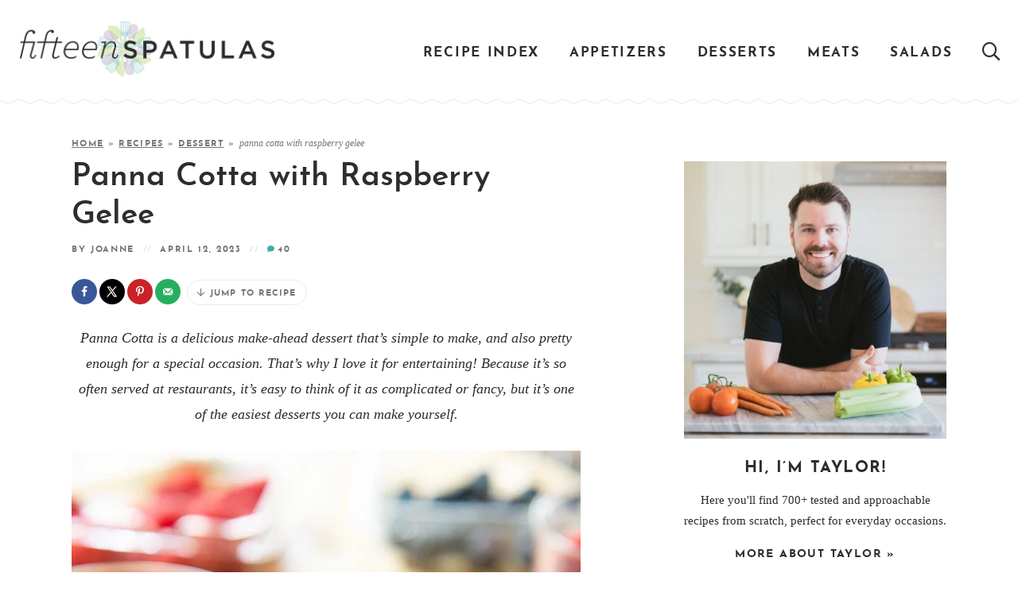

--- FILE ---
content_type: text/html; charset=UTF-8
request_url: https://www.fifteenspatulas.com/framboise-panna-cotta-with-raspberry-gelee/
body_size: 43608
content:
<!DOCTYPE html>
<html lang="en-US">
<head>
	<meta charset="UTF-8" />
	<meta name="viewport" content="width=device-width, initial-scale=1" />
	<link rel="profile" href="https://gmpg.org/xfn/11" />
	<meta name='robots' content='index, follow, max-image-preview:large, max-snippet:-1, max-video-preview:-1' />
	<style>img:is([sizes="auto" i], [sizes^="auto," i]) { contain-intrinsic-size: 3000px 1500px }</style>
	<!-- Hubbub v.2.20.0 https://morehubbub.com/ -->
<meta property="og:locale" content="en_US" />
<meta property="og:type" content="article" />
<meta property="og:title" content="Easy Panna Cotta Recipe with Raspberry Gelee - Fifteen Spatulas" />
<meta property="og:description" content="This creamy Panna Cotta is a great make-ahead dessert that&#039;s simple to make, but pretty enough for a special occasion." />
<meta property="og:url" content="https://www.fifteenspatulas.com/framboise-panna-cotta-with-raspberry-gelee/" />
<meta property="og:site_name" content="Fifteen Spatulas" />
<meta property="og:updated_time" content="2023-04-12T11:37:47+00:00" />
<meta property="article:published_time" content="2023-04-12T11:37:00+00:00" />
<meta property="article:modified_time" content="2023-04-12T11:37:47+00:00" />
<meta name="twitter:card" content="summary_large_image" />
<meta name="twitter:title" content="Easy Panna Cotta Recipe with Raspberry Gelee - Fifteen Spatulas" />
<meta name="twitter:description" content="This creamy Panna Cotta is a great make-ahead dessert that&#039;s simple to make, but pretty enough for a special occasion." />
<meta property="og:image" content="https://www.fifteenspatulas.com/wp-content/uploads/2011/08/Panna-Cotta-Fifteen-Spatulas-2.jpg" />
<meta name="twitter:image" content="https://www.fifteenspatulas.com/wp-content/uploads/2011/08/Panna-Cotta-Fifteen-Spatulas-2.jpg" />
<meta property="og:image:width" content="640" />
<meta property="og:image:height" content="427" />
<!-- Hubbub v.2.20.0 https://morehubbub.com/ -->
<meta name="pinterest-rich-pin" content="false" />
<!-- Google Tag Manager for WordPress by gtm4wp.com -->
<script data-cfasync="false" data-pagespeed-no-defer>
	var gtm4wp_datalayer_name = "dataLayer";
	var dataLayer = dataLayer || [];
</script>
<!-- End Google Tag Manager for WordPress by gtm4wp.com -->
	<!-- This site is optimized with the Yoast SEO Premium plugin v26.8 (Yoast SEO v26.8) - https://yoast.com/product/yoast-seo-premium-wordpress/ -->
	<title>Easy Panna Cotta Recipe with Raspberry Gelee - Fifteen Spatulas</title>
<link data-rocket-prefetch href="https://www.google-analytics.com" rel="dns-prefetch">
<link data-rocket-prefetch href="https://www.googletagmanager.com" rel="dns-prefetch">
<link data-rocket-prefetch href="https://assets.pinterest.com" rel="dns-prefetch">
<link data-rocket-prefetch href="https://exchange.mediavine.com" rel="dns-prefetch">
<link data-rocket-prefetch href="https://scripts.mediavine.com" rel="dns-prefetch">
<link data-rocket-prefetch href="https://securepubads.g.doubleclick.net" rel="dns-prefetch">
<link data-rocket-prefetch href="https://static.mailerlite.com" rel="dns-prefetch">
<link data-rocket-prefetch href="https://eu-us.consentmanager.net" rel="dns-prefetch">
<link data-rocket-prefetch href="https://eu-us-cdn.consentmanager.net" rel="dns-prefetch">
<link data-rocket-prefetch href="https://faves.grow.me" rel="dns-prefetch">
<link data-rocket-prefetch href="https://fifteen-spatulas.kit.com" rel="dns-prefetch">
<link crossorigin data-rocket-preload as="font" href="https://www.fifteenspatulas.com/wp-content/themes/fifteenspatulas2020/fonts/josefinsans-bold-webfont.woff2" rel="preload">
<link crossorigin data-rocket-preload as="font" href="https://www.fifteenspatulas.com/wp-content/themes/fifteenspatulas2020/fontawesome-subset/webfonts/fa-light-300.woff2" rel="preload"><link rel="preload" data-rocket-preload as="image" href="https://www.fifteenspatulas.com/wp-content/uploads/2011/08/Panna-Cotta-Fifteen-Spatulas-1-640x959.jpg" fetchpriority="high">
	<meta name="description" content="This creamy Panna Cotta is a great make-ahead dessert that&#039;s easy to pull off and pretty enough for a special occasion. It&#039;s so delicious!" />
	<link rel="canonical" href="https://www.fifteenspatulas.com/framboise-panna-cotta-with-raspberry-gelee/" />
	<meta name="author" content="Joanne" />
	<meta name="twitter:label1" content="Written by" />
	<meta name="twitter:data1" content="Joanne" />
	<meta name="twitter:label2" content="Est. reading time" />
	<meta name="twitter:data2" content="8 minutes" />
	<script type="application/ld+json" class="yoast-schema-graph">{"@context":"https://schema.org","@graph":[{"@type":"Article","@id":"https://www.fifteenspatulas.com/framboise-panna-cotta-with-raspberry-gelee/#article","isPartOf":{"@id":"https://www.fifteenspatulas.com/framboise-panna-cotta-with-raspberry-gelee/"},"author":{"name":"Joanne","@id":"https://www.fifteenspatulas.com/#/schema/person/69eb4dd466d808cfee18fcf05ae53dfe"},"headline":"Panna Cotta with Raspberry Gelee","datePublished":"2023-04-12T15:37:00+00:00","dateModified":"2023-04-12T15:37:47+00:00","wordCount":1658,"commentCount":40,"publisher":{"@id":"https://www.fifteenspatulas.com/#organization"},"image":{"@id":"https://www.fifteenspatulas.com/framboise-panna-cotta-with-raspberry-gelee/#primaryimage"},"thumbnailUrl":"https://www.fifteenspatulas.com/wp-content/uploads/2011/08/Panna-Cotta-Fifteen-Spatulas-1.jpg","articleSection":["All Recent Posts","Dessert","Gluten-free"],"inLanguage":"en-US","potentialAction":[{"@type":"CommentAction","name":"Comment","target":["https://www.fifteenspatulas.com/framboise-panna-cotta-with-raspberry-gelee/#respond"]}]},{"@type":["WebPage","FAQPage"],"@id":"https://www.fifteenspatulas.com/framboise-panna-cotta-with-raspberry-gelee/","url":"https://www.fifteenspatulas.com/framboise-panna-cotta-with-raspberry-gelee/","name":"Easy Panna Cotta Recipe with Raspberry Gelee - Fifteen Spatulas","isPartOf":{"@id":"https://www.fifteenspatulas.com/#website"},"primaryImageOfPage":{"@id":"https://www.fifteenspatulas.com/framboise-panna-cotta-with-raspberry-gelee/#primaryimage"},"image":{"@id":"https://www.fifteenspatulas.com/framboise-panna-cotta-with-raspberry-gelee/#primaryimage"},"thumbnailUrl":"https://www.fifteenspatulas.com/wp-content/uploads/2011/08/Panna-Cotta-Fifteen-Spatulas-1.jpg","datePublished":"2023-04-12T15:37:00+00:00","dateModified":"2023-04-12T15:37:47+00:00","description":"This creamy Panna Cotta is a great make-ahead dessert that's easy to pull off and pretty enough for a special occasion. It's so delicious!","breadcrumb":{"@id":"https://www.fifteenspatulas.com/framboise-panna-cotta-with-raspberry-gelee/#breadcrumb"},"mainEntity":[{"@id":"https://www.fifteenspatulas.com/framboise-panna-cotta-with-raspberry-gelee/#faq-question-1660585319524"},{"@id":"https://www.fifteenspatulas.com/framboise-panna-cotta-with-raspberry-gelee/#faq-question-1660585328331"},{"@id":"https://www.fifteenspatulas.com/framboise-panna-cotta-with-raspberry-gelee/#faq-question-1660588395722"}],"inLanguage":"en-US","potentialAction":[{"@type":"ReadAction","target":["https://www.fifteenspatulas.com/framboise-panna-cotta-with-raspberry-gelee/"]}]},{"@type":"ImageObject","inLanguage":"en-US","@id":"https://www.fifteenspatulas.com/framboise-panna-cotta-with-raspberry-gelee/#primaryimage","url":"https://www.fifteenspatulas.com/wp-content/uploads/2011/08/Panna-Cotta-Fifteen-Spatulas-1.jpg","contentUrl":"https://www.fifteenspatulas.com/wp-content/uploads/2011/08/Panna-Cotta-Fifteen-Spatulas-1.jpg","width":640,"height":959,"caption":"Panna Cotta - In Glasses with Fresh Berries On Top of Raspberry Gelee"},{"@type":"BreadcrumbList","@id":"https://www.fifteenspatulas.com/framboise-panna-cotta-with-raspberry-gelee/#breadcrumb","itemListElement":[{"@type":"ListItem","position":1,"name":"Home","item":"https://www.fifteenspatulas.com/"},{"@type":"ListItem","position":2,"name":"Recipes","item":"https://www.fifteenspatulas.com/recipes/"},{"@type":"ListItem","position":3,"name":"Dessert","item":"https://www.fifteenspatulas.com/recipes/dessert/"},{"@type":"ListItem","position":4,"name":"Panna Cotta with Raspberry Gelee"}]},{"@type":"WebSite","@id":"https://www.fifteenspatulas.com/#website","url":"https://www.fifteenspatulas.com/","name":"Fifteen Spatulas","description":"Easy Everyday Recipes from Scratch","publisher":{"@id":"https://www.fifteenspatulas.com/#organization"},"potentialAction":[{"@type":"SearchAction","target":{"@type":"EntryPoint","urlTemplate":"https://www.fifteenspatulas.com/?s={search_term_string}"},"query-input":{"@type":"PropertyValueSpecification","valueRequired":true,"valueName":"search_term_string"}}],"inLanguage":"en-US"},{"@type":"Organization","@id":"https://www.fifteenspatulas.com/#organization","name":"Fifteen Spatulas","url":"https://www.fifteenspatulas.com/","logo":{"@type":"ImageObject","inLanguage":"en-US","@id":"https://www.fifteenspatulas.com/#/schema/logo/image/","url":"https://www.fifteenspatulas.com/wp-content/uploads/2016/01/FifteenSpatulas.jpg","contentUrl":"https://www.fifteenspatulas.com/wp-content/uploads/2016/01/FifteenSpatulas.jpg","width":640,"height":427,"caption":"Fifteen Spatulas"},"image":{"@id":"https://www.fifteenspatulas.com/#/schema/logo/image/"},"sameAs":["http://www.facebook.com/fifteenspatulas","https://x.com/fifteenspatulas","http://instagram.com/fifteenspatulas","http://www.pinterest.com/fifteenspatulas","http://www.youtube.com/user/FifteenSpatulas"]},{"@type":"Person","@id":"https://www.fifteenspatulas.com/#/schema/person/69eb4dd466d808cfee18fcf05ae53dfe","name":"Joanne","sameAs":["https://www.fifteenspatulas.com"],"url":"https://www.fifteenspatulas.com/author/14spatulas1sn0teenoughnon0no34/"},{"@type":"Question","@id":"https://www.fifteenspatulas.com/framboise-panna-cotta-with-raspberry-gelee/#faq-question-1660585319524","position":1,"url":"https://www.fifteenspatulas.com/framboise-panna-cotta-with-raspberry-gelee/#faq-question-1660585319524","name":"How do you store leftover Panna Cotta?","answerCount":1,"acceptedAnswer":{"@type":"Answer","text":"Keep covered in the fridge for up to 5 days.","inLanguage":"en-US"},"inLanguage":"en-US"},{"@type":"Question","@id":"https://www.fifteenspatulas.com/framboise-panna-cotta-with-raspberry-gelee/#faq-question-1660585328331","position":2,"url":"https://www.fifteenspatulas.com/framboise-panna-cotta-with-raspberry-gelee/#faq-question-1660585328331","name":"Can you freeze Panna Cotta?","answerCount":1,"acceptedAnswer":{"@type":"Answer","text":"Yes, it freezes very well. Cover tightly and store for up to 2 months. To thaw, leave in the refrigerator overnight.","inLanguage":"en-US"},"inLanguage":"en-US"},{"@type":"Question","@id":"https://www.fifteenspatulas.com/framboise-panna-cotta-with-raspberry-gelee/#faq-question-1660588395722","position":3,"url":"https://www.fifteenspatulas.com/framboise-panna-cotta-with-raspberry-gelee/#faq-question-1660588395722","name":"Can you make this recipe ahead of time?","answerCount":1,"acceptedAnswer":{"@type":"Answer","text":"Yes, and you will need to, with all of the chilling time required. One day ahead is the optimal time to prepare this recipe ahead, though you can do it up to 5 days ahead.","inLanguage":"en-US"},"inLanguage":"en-US"},{"@type":"Recipe","name":"Panna Cotta with Raspberry Gelee","author":{"@id":"https://www.fifteenspatulas.com/#/schema/person/69eb4dd466d808cfee18fcf05ae53dfe"},"description":"Creamy panna cotta is served with a bright raspberry gelee on top. It's a beautiful and delicious make-ahead dessert!","datePublished":"2023-04-12T11:37:00+00:00","image":["https://www.fifteenspatulas.com/wp-content/uploads/2011/08/Panna-Cotta-Fifteen-Spatulas-2.jpg","https://www.fifteenspatulas.com/wp-content/uploads/2011/08/Panna-Cotta-Fifteen-Spatulas-2-500x427.jpg","https://www.fifteenspatulas.com/wp-content/uploads/2011/08/Panna-Cotta-Fifteen-Spatulas-2-500x375.jpg","https://www.fifteenspatulas.com/wp-content/uploads/2011/08/Panna-Cotta-Fifteen-Spatulas-2-480x270.jpg"],"recipeYield":["4"],"prepTime":"PT30M","cookTime":"PT30M","totalTime":"PT480M","recipeIngredient":["1/2 cup whole milk","1 envelope powdered unflavored gelatin ((only use 1.5 tsp of it here))","1.5 cups heavy whipping cream","1/4 cup granulated sugar","1 tsp vanilla extract","1/4 tsp salt","remainder of above gelatin envelope ((about 3/4 tsp))","1/4 cup water","1.5 cups fresh or frozen raspberries ((6 oz, by weight))","1/4 cup granulated sugar","2 tsp lemon juice"],"recipeInstructions":[{"@type":"HowToStep","text":"In a small saucepan off the heat, combine 1.5 tsp of the gelatin with the milk, and let stand for 5 minutes. This process is called blooming, and lets the gelatin absorb liquid and dissolve evenly later on.","name":"In a small saucepan off the heat, combine 1.5 tsp of the gelatin with the milk, and let stand for 5 minutes. This process is called blooming, and lets the gelatin absorb liquid and dissolve evenly later on.","url":"https://www.fifteenspatulas.com/framboise-panna-cotta-with-raspberry-gelee/#wprm-recipe-30089-step-0-0"},{"@type":"HowToStep","text":"Set the pan over medium heat, and stir frequently for 5 minutes, until the gelatin dissolves, making sure you don’t boil the milk. Turn the heat down to medium low, if necessary.","name":"Set the pan over medium heat, and stir frequently for 5 minutes, until the gelatin dissolves, making sure you don’t boil the milk. Turn the heat down to medium low, if necessary.","url":"https://www.fifteenspatulas.com/framboise-panna-cotta-with-raspberry-gelee/#wprm-recipe-30089-step-0-1"},{"@type":"HowToStep","text":"Add the heavy cream, sugar, vanilla extract, and salt, and stir for another 5 minutes until the sugar dissolves. Remove the mixture from the heat.","name":"Add the heavy cream, sugar, vanilla extract, and salt, and stir for another 5 minutes until the sugar dissolves. Remove the mixture from the heat.","url":"https://www.fifteenspatulas.com/framboise-panna-cotta-with-raspberry-gelee/#wprm-recipe-30089-step-0-2"},{"@type":"HowToStep","text":"Evenly pour the mixture into 4 glasses or ramekins of your choice (4-ounce ramekins are a good size), and let cool at room temperature for 15 minutes. Cover with a lid or plastic wrap, then chill in the fridge for 6 hours to set.","name":"Evenly pour the mixture into 4 glasses or ramekins of your choice (4-ounce ramekins are a good size), and let cool at room temperature for 15 minutes. Cover with a lid or plastic wrap, then chill in the fridge for 6 hours to set.","url":"https://www.fifteenspatulas.com/framboise-panna-cotta-with-raspberry-gelee/#wprm-recipe-30089-step-0-3"},{"@type":"HowToStep","text":"To make the raspberry gelee, in a small saucepan, combine the remaining gelatin with the water, and let stand for 5 minutes.","name":"To make the raspberry gelee, in a small saucepan, combine the remaining gelatin with the water, and let stand for 5 minutes.","url":"https://www.fifteenspatulas.com/framboise-panna-cotta-with-raspberry-gelee/#wprm-recipe-30089-step-0-4"},{"@type":"HowToStep","text":"Add the raspberries, sugar, and lemon juice, then simmer for 5 minutes until the sugar is dissolved. Use a fine meshed sieve to strain out the raspberry seeds.","name":"Add the raspberries, sugar, and lemon juice, then simmer for 5 minutes until the sugar is dissolved. Use a fine meshed sieve to strain out the raspberry seeds.","url":"https://www.fifteenspatulas.com/framboise-panna-cotta-with-raspberry-gelee/#wprm-recipe-30089-step-0-5"},{"@type":"HowToStep","text":"Let the gelee cool to room temperature, about 10-15 minutes, before pouring evenly over the chilled panna cotta (if the liquid is hot, you’ll melt the panna cotta very easily).","name":"Let the gelee cool to room temperature, about 10-15 minutes, before pouring evenly over the chilled panna cotta (if the liquid is hot, you’ll melt the panna cotta very easily).","url":"https://www.fifteenspatulas.com/framboise-panna-cotta-with-raspberry-gelee/#wprm-recipe-30089-step-0-6"},{"@type":"HowToStep","text":"Refrigerate for another hour to set the gelee. If desired, serve with fresh berries on top, and enjoy!","name":"Refrigerate for another hour to set the gelee. If desired, serve with fresh berries on top, and enjoy!","url":"https://www.fifteenspatulas.com/framboise-panna-cotta-with-raspberry-gelee/#wprm-recipe-30089-step-0-7"}],"aggregateRating":{"@type":"AggregateRating","ratingValue":"4.97","ratingCount":"51","reviewCount":"7"},"review":[{"@type":"Review","reviewRating":{"@type":"Rating","ratingValue":"5"},"reviewBody":"Easy, elegant and tasty light finish to a m3al","author":{"@type":"Person","name":"Irma"},"datePublished":"2025-01-11"},{"@type":"Review","reviewRating":{"@type":"Rating","ratingValue":"5"},"reviewBody":"10/24/2024 Made these last night... in refrigerator awaiting tonight's dinner party! Made gelee with frozen cherries. Certainly not as pretty as raspberry or blueberry... but it's what I had.  Will garnish with a couple of thawed cherries. Easy, fast, and pretty dessert! 🩷","author":{"@type":"Person","name":"Bonnie"},"datePublished":"2024-10-15"},{"@type":"Review","reviewRating":{"@type":"Rating","ratingValue":"5"},"reviewBody":"I had Panna cotta for the first time on vacation over seas. I dont know why I've never had it before now because it is now my favorite dessert. Had it 3 times on our two week vacation. Thank you for the recipe and detailed directions. This will be in my regular dessert rotation.","author":{"@type":"Person","name":"Kim"},"datePublished":"2024-09-06"},{"@type":"Review","reviewRating":{"@type":"Rating","ratingValue":"5"},"reviewBody":"I decided to throw a dinner party for my mom last-minute for her birthday. I am a baker, but I had never tried to make panda  cotta  because it was a little intimidating. I decided to give this recipe recipe go.. Let me tell my guests  were asking me for the recipe and they were fighting for the last one! ","author":{"@type":"Person","name":"Elena Salas"},"datePublished":"2024-09-04"},{"@type":"Review","reviewRating":{"@type":"Rating","ratingValue":"5"},"reviewBody":"This is the first recipe I've tried that I haven't needed or wanted to change a single thing (and I'm 68, so that's saying something). The only change I now make is that I double the recipe so my son-in-law can gorge himself on it. It is the most popular dessert in my repertoire. Thank you so much for sharing -- not just the recipe, but the knowledge and hints. It is absolutely perfect! If I could give it 42 stars, I would have.","author":{"@type":"Person","name":"Eileen Dallwitz"},"datePublished":"2024-05-01"},{"@type":"Review","reviewRating":{"@type":"Rating","ratingValue":"5"},"reviewBody":"Absolutely loved this recipe, easy to follow and turned out perfect! Received so many compliments, thank you so much for sharing xoxo ","author":{"@type":"Person","name":"Ang"},"datePublished":"2023-10-18"},{"@type":"Review","reviewRating":{"@type":"Rating","ratingValue":"5"},"reviewBody":"I really enjoy reading your blog and how everything is explained in detail, whether it is fresh vs frozen; store bought vs from scratch (i.e. store bought lady fingers work well vs homemade).  It is exactly what I've been looking for in recipes and its process.  Happy Holidays, Merry Christmas and have a healthy, safe and a joyous New Year!","author":{"@type":"Person","name":"W. McCampbell"},"datePublished":"2022-12-24"}],"recipeCategory":["Dessert"],"recipeCuisine":["Italian"],"keywords":"panna cotta, raspberry gelee","nutrition":{"@type":"NutritionInformation","calories":"442 kcal","carbohydrateContent":"34 g","proteinContent":"3 g","fatContent":"33 g","saturatedFatContent":"20 g","cholesterolContent":"122 mg","sodiumContent":"193 mg","fiberContent":"2 g","sugarContent":"28 g","servingSize":"1 serving"},"@id":"https://www.fifteenspatulas.com/framboise-panna-cotta-with-raspberry-gelee/#recipe","isPartOf":{"@id":"https://www.fifteenspatulas.com/framboise-panna-cotta-with-raspberry-gelee/#article"},"mainEntityOfPage":"https://www.fifteenspatulas.com/framboise-panna-cotta-with-raspberry-gelee/"}]}</script>
	<!-- / Yoast SEO Premium plugin. -->


<link rel='dns-prefetch' href='//scripts.mediavine.com' />

<link rel="alternate" type="application/rss+xml" title="Fifteen Spatulas &raquo; Panna Cotta with Raspberry Gelee Comments Feed" href="https://www.fifteenspatulas.com/framboise-panna-cotta-with-raspberry-gelee/feed/" />
<script>(()=>{"use strict";const e=[400,500,600,700,800,900],t=e=>`wprm-min-${e}`,n=e=>`wprm-max-${e}`,s=new Set,o="ResizeObserver"in window,r=o?new ResizeObserver((e=>{for(const t of e)c(t.target)})):null,i=.5/(window.devicePixelRatio||1);function c(s){const o=s.getBoundingClientRect().width||0;for(let r=0;r<e.length;r++){const c=e[r],a=o<=c+i;o>c+i?s.classList.add(t(c)):s.classList.remove(t(c)),a?s.classList.add(n(c)):s.classList.remove(n(c))}}function a(e){s.has(e)||(s.add(e),r&&r.observe(e),c(e))}!function(e=document){e.querySelectorAll(".wprm-recipe").forEach(a)}();if(new MutationObserver((e=>{for(const t of e)for(const e of t.addedNodes)e instanceof Element&&(e.matches?.(".wprm-recipe")&&a(e),e.querySelectorAll?.(".wprm-recipe").forEach(a))})).observe(document.documentElement,{childList:!0,subtree:!0}),!o){let e=0;addEventListener("resize",(()=>{e&&cancelAnimationFrame(e),e=requestAnimationFrame((()=>s.forEach(c)))}),{passive:!0})}})();</script><link data-minify="1" rel='stylesheet' id='wprm-public-css' href='https://www.fifteenspatulas.com/wp-content/cache/min/1/wp-content/plugins/wp-recipe-maker/dist/public-modern.css?ver=1766090780' type='text/css' media='all' />
<style id='wp-emoji-styles-inline-css' type='text/css'>

	img.wp-smiley, img.emoji {
		display: inline !important;
		border: none !important;
		box-shadow: none !important;
		height: 1em !important;
		width: 1em !important;
		margin: 0 0.07em !important;
		vertical-align: -0.1em !important;
		background: none !important;
		padding: 0 !important;
	}
</style>
<link rel='stylesheet' id='wp-block-library-css' href='https://www.fifteenspatulas.com/wp-includes/css/dist/block-library/style.min.css?ver=6.8.3' type='text/css' media='all' />
<style id='classic-theme-styles-inline-css' type='text/css'>
/*! This file is auto-generated */
.wp-block-button__link{color:#fff;background-color:#32373c;border-radius:9999px;box-shadow:none;text-decoration:none;padding:calc(.667em + 2px) calc(1.333em + 2px);font-size:1.125em}.wp-block-file__button{background:#32373c;color:#fff;text-decoration:none}
</style>
<link data-minify="1" rel='stylesheet' id='wprmp-public-css' href='https://www.fifteenspatulas.com/wp-content/cache/min/1/wp-content/plugins/wp-recipe-maker-premium/dist/public-elite.css?ver=1766090780' type='text/css' media='all' />
<link data-minify="1" rel='stylesheet' id='convertkit-broadcasts-css' href='https://www.fifteenspatulas.com/wp-content/cache/min/1/wp-content/plugins/convertkit/resources/frontend/css/broadcasts.css?ver=1766090780' type='text/css' media='all' />
<link data-minify="1" rel='stylesheet' id='convertkit-button-css' href='https://www.fifteenspatulas.com/wp-content/cache/min/1/wp-content/plugins/convertkit/resources/frontend/css/button.css?ver=1766090780' type='text/css' media='all' />
<link data-minify="1" rel='stylesheet' id='convertkit-form-css' href='https://www.fifteenspatulas.com/wp-content/cache/min/1/wp-content/plugins/convertkit/resources/frontend/css/form.css?ver=1766090780' type='text/css' media='all' />
<link data-minify="1" rel='stylesheet' id='convertkit-form-builder-field-css' href='https://www.fifteenspatulas.com/wp-content/cache/min/1/wp-content/plugins/convertkit/resources/frontend/css/form-builder.css?ver=1766090780' type='text/css' media='all' />
<link data-minify="1" rel='stylesheet' id='convertkit-form-builder-css' href='https://www.fifteenspatulas.com/wp-content/cache/min/1/wp-content/plugins/convertkit/resources/frontend/css/form-builder.css?ver=1766090780' type='text/css' media='all' />
<style id='global-styles-inline-css' type='text/css'>
:root{--wp--preset--aspect-ratio--square: 1;--wp--preset--aspect-ratio--4-3: 4/3;--wp--preset--aspect-ratio--3-4: 3/4;--wp--preset--aspect-ratio--3-2: 3/2;--wp--preset--aspect-ratio--2-3: 2/3;--wp--preset--aspect-ratio--16-9: 16/9;--wp--preset--aspect-ratio--9-16: 9/16;--wp--preset--color--black: #2d2d31;--wp--preset--color--cyan-bluish-gray: #abb8c3;--wp--preset--color--white: #ffffff;--wp--preset--color--pale-pink: #f78da7;--wp--preset--color--vivid-red: #cf2e2e;--wp--preset--color--luminous-vivid-orange: #ff6900;--wp--preset--color--luminous-vivid-amber: #fcb900;--wp--preset--color--light-green-cyan: #7bdcb5;--wp--preset--color--vivid-green-cyan: #00d084;--wp--preset--color--pale-cyan-blue: #8ed1fc;--wp--preset--color--vivid-cyan-blue: #0693e3;--wp--preset--color--vivid-purple: #9b51e0;--wp--preset--color--lightgray: #f0f0f1;--wp--preset--color--lightblue: #c4e7e4;--wp--preset--color--blue: #39aea6;--wp--preset--color--lightgreen: #e0eec3;--wp--preset--color--green: #99c736;--wp--preset--color--lightpurple: #d6cee1;--wp--preset--color--purple: #9984b3;--wp--preset--gradient--vivid-cyan-blue-to-vivid-purple: linear-gradient(135deg,rgba(6,147,227,1) 0%,rgb(155,81,224) 100%);--wp--preset--gradient--light-green-cyan-to-vivid-green-cyan: linear-gradient(135deg,rgb(122,220,180) 0%,rgb(0,208,130) 100%);--wp--preset--gradient--luminous-vivid-amber-to-luminous-vivid-orange: linear-gradient(135deg,rgba(252,185,0,1) 0%,rgba(255,105,0,1) 100%);--wp--preset--gradient--luminous-vivid-orange-to-vivid-red: linear-gradient(135deg,rgba(255,105,0,1) 0%,rgb(207,46,46) 100%);--wp--preset--gradient--very-light-gray-to-cyan-bluish-gray: linear-gradient(135deg,rgb(238,238,238) 0%,rgb(169,184,195) 100%);--wp--preset--gradient--cool-to-warm-spectrum: linear-gradient(135deg,rgb(74,234,220) 0%,rgb(151,120,209) 20%,rgb(207,42,186) 40%,rgb(238,44,130) 60%,rgb(251,105,98) 80%,rgb(254,248,76) 100%);--wp--preset--gradient--blush-light-purple: linear-gradient(135deg,rgb(255,206,236) 0%,rgb(152,150,240) 100%);--wp--preset--gradient--blush-bordeaux: linear-gradient(135deg,rgb(254,205,165) 0%,rgb(254,45,45) 50%,rgb(107,0,62) 100%);--wp--preset--gradient--luminous-dusk: linear-gradient(135deg,rgb(255,203,112) 0%,rgb(199,81,192) 50%,rgb(65,88,208) 100%);--wp--preset--gradient--pale-ocean: linear-gradient(135deg,rgb(255,245,203) 0%,rgb(182,227,212) 50%,rgb(51,167,181) 100%);--wp--preset--gradient--electric-grass: linear-gradient(135deg,rgb(202,248,128) 0%,rgb(113,206,126) 100%);--wp--preset--gradient--midnight: linear-gradient(135deg,rgb(2,3,129) 0%,rgb(40,116,252) 100%);--wp--preset--font-size--small: 13px;--wp--preset--font-size--medium: 20px;--wp--preset--font-size--large: 36px;--wp--preset--font-size--x-large: 42px;--wp--preset--spacing--20: 0.44rem;--wp--preset--spacing--30: 0.67rem;--wp--preset--spacing--40: 1rem;--wp--preset--spacing--50: 1.5rem;--wp--preset--spacing--60: 2.25rem;--wp--preset--spacing--70: 3.38rem;--wp--preset--spacing--80: 5.06rem;--wp--preset--shadow--natural: 6px 6px 9px rgba(0, 0, 0, 0.2);--wp--preset--shadow--deep: 12px 12px 50px rgba(0, 0, 0, 0.4);--wp--preset--shadow--sharp: 6px 6px 0px rgba(0, 0, 0, 0.2);--wp--preset--shadow--outlined: 6px 6px 0px -3px rgba(255, 255, 255, 1), 6px 6px rgba(0, 0, 0, 1);--wp--preset--shadow--crisp: 6px 6px 0px rgba(0, 0, 0, 1);}:where(.is-layout-flex){gap: 0.5em;}:where(.is-layout-grid){gap: 0.5em;}body .is-layout-flex{display: flex;}.is-layout-flex{flex-wrap: wrap;align-items: center;}.is-layout-flex > :is(*, div){margin: 0;}body .is-layout-grid{display: grid;}.is-layout-grid > :is(*, div){margin: 0;}:where(.wp-block-columns.is-layout-flex){gap: 2em;}:where(.wp-block-columns.is-layout-grid){gap: 2em;}:where(.wp-block-post-template.is-layout-flex){gap: 1.25em;}:where(.wp-block-post-template.is-layout-grid){gap: 1.25em;}.has-black-color{color: var(--wp--preset--color--black) !important;}.has-cyan-bluish-gray-color{color: var(--wp--preset--color--cyan-bluish-gray) !important;}.has-white-color{color: var(--wp--preset--color--white) !important;}.has-pale-pink-color{color: var(--wp--preset--color--pale-pink) !important;}.has-vivid-red-color{color: var(--wp--preset--color--vivid-red) !important;}.has-luminous-vivid-orange-color{color: var(--wp--preset--color--luminous-vivid-orange) !important;}.has-luminous-vivid-amber-color{color: var(--wp--preset--color--luminous-vivid-amber) !important;}.has-light-green-cyan-color{color: var(--wp--preset--color--light-green-cyan) !important;}.has-vivid-green-cyan-color{color: var(--wp--preset--color--vivid-green-cyan) !important;}.has-pale-cyan-blue-color{color: var(--wp--preset--color--pale-cyan-blue) !important;}.has-vivid-cyan-blue-color{color: var(--wp--preset--color--vivid-cyan-blue) !important;}.has-vivid-purple-color{color: var(--wp--preset--color--vivid-purple) !important;}.has-black-background-color{background-color: var(--wp--preset--color--black) !important;}.has-cyan-bluish-gray-background-color{background-color: var(--wp--preset--color--cyan-bluish-gray) !important;}.has-white-background-color{background-color: var(--wp--preset--color--white) !important;}.has-pale-pink-background-color{background-color: var(--wp--preset--color--pale-pink) !important;}.has-vivid-red-background-color{background-color: var(--wp--preset--color--vivid-red) !important;}.has-luminous-vivid-orange-background-color{background-color: var(--wp--preset--color--luminous-vivid-orange) !important;}.has-luminous-vivid-amber-background-color{background-color: var(--wp--preset--color--luminous-vivid-amber) !important;}.has-light-green-cyan-background-color{background-color: var(--wp--preset--color--light-green-cyan) !important;}.has-vivid-green-cyan-background-color{background-color: var(--wp--preset--color--vivid-green-cyan) !important;}.has-pale-cyan-blue-background-color{background-color: var(--wp--preset--color--pale-cyan-blue) !important;}.has-vivid-cyan-blue-background-color{background-color: var(--wp--preset--color--vivid-cyan-blue) !important;}.has-vivid-purple-background-color{background-color: var(--wp--preset--color--vivid-purple) !important;}.has-black-border-color{border-color: var(--wp--preset--color--black) !important;}.has-cyan-bluish-gray-border-color{border-color: var(--wp--preset--color--cyan-bluish-gray) !important;}.has-white-border-color{border-color: var(--wp--preset--color--white) !important;}.has-pale-pink-border-color{border-color: var(--wp--preset--color--pale-pink) !important;}.has-vivid-red-border-color{border-color: var(--wp--preset--color--vivid-red) !important;}.has-luminous-vivid-orange-border-color{border-color: var(--wp--preset--color--luminous-vivid-orange) !important;}.has-luminous-vivid-amber-border-color{border-color: var(--wp--preset--color--luminous-vivid-amber) !important;}.has-light-green-cyan-border-color{border-color: var(--wp--preset--color--light-green-cyan) !important;}.has-vivid-green-cyan-border-color{border-color: var(--wp--preset--color--vivid-green-cyan) !important;}.has-pale-cyan-blue-border-color{border-color: var(--wp--preset--color--pale-cyan-blue) !important;}.has-vivid-cyan-blue-border-color{border-color: var(--wp--preset--color--vivid-cyan-blue) !important;}.has-vivid-purple-border-color{border-color: var(--wp--preset--color--vivid-purple) !important;}.has-vivid-cyan-blue-to-vivid-purple-gradient-background{background: var(--wp--preset--gradient--vivid-cyan-blue-to-vivid-purple) !important;}.has-light-green-cyan-to-vivid-green-cyan-gradient-background{background: var(--wp--preset--gradient--light-green-cyan-to-vivid-green-cyan) !important;}.has-luminous-vivid-amber-to-luminous-vivid-orange-gradient-background{background: var(--wp--preset--gradient--luminous-vivid-amber-to-luminous-vivid-orange) !important;}.has-luminous-vivid-orange-to-vivid-red-gradient-background{background: var(--wp--preset--gradient--luminous-vivid-orange-to-vivid-red) !important;}.has-very-light-gray-to-cyan-bluish-gray-gradient-background{background: var(--wp--preset--gradient--very-light-gray-to-cyan-bluish-gray) !important;}.has-cool-to-warm-spectrum-gradient-background{background: var(--wp--preset--gradient--cool-to-warm-spectrum) !important;}.has-blush-light-purple-gradient-background{background: var(--wp--preset--gradient--blush-light-purple) !important;}.has-blush-bordeaux-gradient-background{background: var(--wp--preset--gradient--blush-bordeaux) !important;}.has-luminous-dusk-gradient-background{background: var(--wp--preset--gradient--luminous-dusk) !important;}.has-pale-ocean-gradient-background{background: var(--wp--preset--gradient--pale-ocean) !important;}.has-electric-grass-gradient-background{background: var(--wp--preset--gradient--electric-grass) !important;}.has-midnight-gradient-background{background: var(--wp--preset--gradient--midnight) !important;}.has-small-font-size{font-size: var(--wp--preset--font-size--small) !important;}.has-medium-font-size{font-size: var(--wp--preset--font-size--medium) !important;}.has-large-font-size{font-size: var(--wp--preset--font-size--large) !important;}.has-x-large-font-size{font-size: var(--wp--preset--font-size--x-large) !important;}
:where(.wp-block-post-template.is-layout-flex){gap: 1.25em;}:where(.wp-block-post-template.is-layout-grid){gap: 1.25em;}
:where(.wp-block-columns.is-layout-flex){gap: 2em;}:where(.wp-block-columns.is-layout-grid){gap: 2em;}
:root :where(.wp-block-pullquote){font-size: 1.5em;line-height: 1.6;}
</style>
<link data-minify="1" rel='stylesheet' id='dpsp-frontend-style-pro-css' href='https://www.fifteenspatulas.com/wp-content/cache/min/1/wp-content/plugins/social-pug/assets/dist/style-frontend-pro.css?ver=1766090780' type='text/css' media='all' />
<style id='dpsp-frontend-style-pro-inline-css' type='text/css'>

				@media screen and ( max-width : 720px ) {
					.dpsp-content-wrapper.dpsp-hide-on-mobile,
					.dpsp-share-text.dpsp-hide-on-mobile,
					.dpsp-content-wrapper .dpsp-network-label {
						display: none;
					}
					.dpsp-has-spacing .dpsp-networks-btns-wrapper li {
						margin:0 2% 10px 0;
					}
					.dpsp-network-btn.dpsp-has-label:not(.dpsp-has-count) {
						max-height: 40px;
						padding: 0;
						justify-content: center;
					}
					.dpsp-content-wrapper.dpsp-size-small .dpsp-network-btn.dpsp-has-label:not(.dpsp-has-count){
						max-height: 32px;
					}
					.dpsp-content-wrapper.dpsp-size-large .dpsp-network-btn.dpsp-has-label:not(.dpsp-has-count){
						max-height: 46px;
					}
				}
			
</style>
<link data-minify="1" rel='stylesheet' id='font-awesome-css' href='https://www.fifteenspatulas.com/wp-content/cache/min/1/wp-content/themes/fifteenspatulas2020/fontawesome-subset/css/all.css?ver=1766090780' type='text/css' media='all' />
<link data-minify="1" rel='stylesheet' id='custom-style-css' href='https://www.fifteenspatulas.com/wp-content/cache/min/1/wp-content/themes/fifteenspatulas2020/style.css?ver=1766090780' type='text/css' media='all' />
<link data-minify="1" rel='stylesheet' id='adobe-fonts-css' href='https://www.fifteenspatulas.com/wp-content/cache/min/1/wp-content/themes/fifteenspatulas2020/responsive.css?ver=1766090780' type='text/css' media='all' />
<link data-minify="1" rel='stylesheet' id='cmh-style-css' href='https://www.fifteenspatulas.com/wp-content/cache/min/1/wp-content/themes/fifteenspatulas2020/mobile-header/mobile-header-style.css?ver=1766090780' type='text/css' media='all' />
<style id='rocket-lazyload-inline-css' type='text/css'>
.rll-youtube-player{position:relative;padding-bottom:56.23%;height:0;overflow:hidden;max-width:100%;}.rll-youtube-player:focus-within{outline: 2px solid currentColor;outline-offset: 5px;}.rll-youtube-player iframe{position:absolute;top:0;left:0;width:100%;height:100%;z-index:100;background:0 0}.rll-youtube-player img{bottom:0;display:block;left:0;margin:auto;max-width:100%;width:100%;position:absolute;right:0;top:0;border:none;height:auto;-webkit-transition:.4s all;-moz-transition:.4s all;transition:.4s all}.rll-youtube-player img:hover{-webkit-filter:brightness(75%)}.rll-youtube-player .play{height:100%;width:100%;left:0;top:0;position:absolute;background:url(https://www.fifteenspatulas.com/wp-content/plugins/wp-rocket/assets/img/youtube.png) no-repeat center;background-color: transparent !important;cursor:pointer;border:none;}
</style>
<script type="text/javascript" async="async" fetchpriority="high" data-noptimize="1" data-cfasync="false" src="https://scripts.mediavine.com/tags/fifteen-spatulas-new-owner.js?ver=6.8.3" id="mv-script-wrapper-js"></script>
<script type="text/javascript" src="https://www.fifteenspatulas.com/wp-includes/js/jquery/jquery.min.js?ver=3.7.1" id="jquery-core-js" data-rocket-defer defer></script>
<script type="text/javascript" src="https://www.fifteenspatulas.com/wp-includes/js/jquery/jquery-migrate.min.js?ver=3.4.1" id="jquery-migrate-js" data-rocket-defer defer></script>
<link rel="https://api.w.org/" href="https://www.fifteenspatulas.com/wp-json/" /><link rel="alternate" title="JSON" type="application/json" href="https://www.fifteenspatulas.com/wp-json/wp/v2/posts/3365" /><link rel="EditURI" type="application/rsd+xml" title="RSD" href="https://www.fifteenspatulas.com/xmlrpc.php?rsd" />
<link rel='shortlink' href='https://www.fifteenspatulas.com/?p=3365' />
<link rel="alternate" title="oEmbed (JSON)" type="application/json+oembed" href="https://www.fifteenspatulas.com/wp-json/oembed/1.0/embed?url=https%3A%2F%2Fwww.fifteenspatulas.com%2Fframboise-panna-cotta-with-raspberry-gelee%2F" />
<link rel="alternate" title="oEmbed (XML)" type="text/xml+oembed" href="https://www.fifteenspatulas.com/wp-json/oembed/1.0/embed?url=https%3A%2F%2Fwww.fifteenspatulas.com%2Fframboise-panna-cotta-with-raspberry-gelee%2F&#038;format=xml" />
<meta name="hubbub-info" description="Hubbub Pro 2.20.0"><style type="text/css"> .tippy-box[data-theme~="wprm"] { background-color: #333333; color: #FFFFFF; } .tippy-box[data-theme~="wprm"][data-placement^="top"] > .tippy-arrow::before { border-top-color: #333333; } .tippy-box[data-theme~="wprm"][data-placement^="bottom"] > .tippy-arrow::before { border-bottom-color: #333333; } .tippy-box[data-theme~="wprm"][data-placement^="left"] > .tippy-arrow::before { border-left-color: #333333; } .tippy-box[data-theme~="wprm"][data-placement^="right"] > .tippy-arrow::before { border-right-color: #333333; } .tippy-box[data-theme~="wprm"] a { color: #FFFFFF; } .wprm-comment-rating svg { width: 20px !important; height: 20px !important; } img.wprm-comment-rating { width: 100px !important; height: 20px !important; } body { --comment-rating-star-color: #39aea6; } body { --wprm-popup-font-size: 16px; } body { --wprm-popup-background: #ffffff; } body { --wprm-popup-title: #000000; } body { --wprm-popup-content: #444444; } body { --wprm-popup-button-background: #444444; } body { --wprm-popup-button-text: #ffffff; } body { --wprm-popup-accent: #747B2D; }</style><style type="text/css">.wprm-glossary-term {color: #5A822B;text-decoration: underline;cursor: help;}</style><style type="text/css">.wprm-recipe-template-snippet-basic-buttons {
    font-family: inherit; /* wprm_font_family type=font */
    font-size: 0.9em; /* wprm_font_size type=font_size */
    text-align: center; /* wprm_text_align type=align */
    margin-top: 0px; /* wprm_margin_top type=size */
    margin-bottom: 10px; /* wprm_margin_bottom type=size */
}
.wprm-recipe-template-snippet-basic-buttons a  {
    margin: 5px; /* wprm_margin_button type=size */
    margin: 5px; /* wprm_margin_button type=size */
}

.wprm-recipe-template-snippet-basic-buttons a:first-child {
    margin-left: 0;
}
.wprm-recipe-template-snippet-basic-buttons a:last-child {
    margin-right: 0;
}</style>
<!-- Google Tag Manager for WordPress by gtm4wp.com -->
<!-- GTM Container placement set to footer -->
<script data-cfasync="false" data-pagespeed-no-defer type="text/javascript">
	var dataLayer_content = {"visitorLoginState":"logged-out","visitorType":"visitor-logged-out","pageTitle":"Easy Panna Cotta Recipe with Raspberry Gelee - Fifteen Spatulas","pagePostType":"post","pagePostType2":"single-post","pageCategory":["all-recent-posts","dessert","gluten-free-recipes"],"pagePostAuthorID":5,"pagePostAuthor":"Joanne","pagePostDate":"April 12, 2023","pagePostDateYear":2023,"pagePostDateMonth":4,"pagePostDateDay":12,"pagePostDateDayName":"Wednesday","pagePostDateHour":11,"pagePostDateMinute":37,"pagePostDateIso":"2023-04-12T11:37:00-04:00","pagePostDateUnix":1681299420,"postID":3365};
	dataLayer.push( dataLayer_content );
</script>
<script data-cfasync="false" data-pagespeed-no-defer type="text/javascript">
(function(w,d,s,l,i){w[l]=w[l]||[];w[l].push({'gtm.start':
new Date().getTime(),event:'gtm.js'});var f=d.getElementsByTagName(s)[0],
j=d.createElement(s),dl=l!='dataLayer'?'&l='+l:'';j.async=true;j.src=
'//www.googletagmanager.com/gtm.js?id='+i+dl;f.parentNode.insertBefore(j,f);
})(window,document,'script','dataLayer','GTM-TGGDGX4');
</script>
<!-- End Google Tag Manager for WordPress by gtm4wp.com -->		<style type="text/css" id="wp-custom-css">
			#cmtb img {
    width:unset!important;
}		</style>
		<noscript><style id="rocket-lazyload-nojs-css">.rll-youtube-player, [data-lazy-src]{display:none !important;}</style></noscript>
<!--Favicon-->
<link rel="apple-touch-icon" sizes="180x180" href="https://www.fifteenspatulas.com/wp-content/themes/fifteenspatulas2020/favicon/apple-touch-icon.png">
<link rel="icon" type="image/png" sizes="32x32" href="https://www.fifteenspatulas.com/wp-content/themes/fifteenspatulas2020/favicon/favicon-32x32.png">
<link rel="icon" type="image/png" sizes="16x16" href="https://www.fifteenspatulas.com/wp-content/themes/fifteenspatulas2020/favicon/favicon-16x16.png">
<link rel="mask-icon" href="https://www.fifteenspatulas.com/wp-content/themes/fifteenspatulas2020/safari-pinned-tab.svg" color="#39aea6">
<meta name="msapplication-TileColor" content="#ffffff">
<meta name="theme-color" content="#ffffff">

<meta name="generator" content="WP Rocket 3.20.3" data-wpr-features="wpr_defer_js wpr_lazyload_images wpr_lazyload_iframes wpr_preconnect_external_domains wpr_auto_preload_fonts wpr_oci wpr_image_dimensions wpr_minify_css wpr_desktop" /></head>

<body class="wp-singular post-template-default single single-post postid-3365 single-format-standard wp-theme-fifteenspatulas2020">
<div  id="skip"><a href="#content">Skip to Main Content</a></div>

	
	<div  id="cmh" class="layout-middle text-dark">
		
		<div  id="cmtb" style="background-color: rgba(255,255,255, 0.95);">
			
			<div  id="cmfw">
				<div class="search-widget">
<form role="search" method="get" class="search-form" action="https://www.fifteenspatulas.com/">
    <input type="search" class="search-field search-input"
        placeholder="search..."
        value="" name="s"
        aria-label="Search" />

    <button type="submit" class="btn btn-success search-submit" aria-label="Submit">
		<i class="far fa-search"></i><span class="screen-reader-text">Submit</span>
	</button>
</form>


</div>			</div>
			
			<a href="https://www.fifteenspatulas.com/" id="custom-mobile-logo-link">
				<img src="data:image/svg+xml,%3Csvg%20xmlns='http://www.w3.org/2000/svg'%20viewBox='0%200%20206%2026'%3E%3C/svg%3E" alt="Fifteen Spatulas" width="206" height="26" data-lazy-src="https://www.fifteenspatulas.com/wp-content/themes/fifteenspatulas2020/mobile-header/logo-mobile.png" /><noscript><img src="https://www.fifteenspatulas.com/wp-content/themes/fifteenspatulas2020/mobile-header/logo-mobile.png" alt="Fifteen Spatulas" width="206" height="26" /></noscript>
			</a>
			
			<div  id="cmhb">
				<div id="mt">
					<span></span>
				</div>
			</div>
			
			<div  id="cms">
				<i class="far fa-search"></i>
				<i class="far fa-times"></i>
			</div>
			
		</div>
		
		<div  id="cmmc" style="background-color: rgba(255,255,255, 0.95);">
				
			<ul id="custom-mobile-menu" class="custom-mobile-menu"><li id="menu-item-14966" class="menu-item menu-item-type-post_type menu-item-object-page menu-item-has-children menu-item-14966"><a href="https://www.fifteenspatulas.com/recipe-index/">Recipe Index</a>
<ul class="sub-menu">
	<li id="menu-item-35520" class="menu-item menu-item-type-taxonomy menu-item-object-category menu-item-35520"><a href="https://www.fifteenspatulas.com/recipes/breakfast/">Breakfast and Brunch</a></li>
	<li id="menu-item-27659" class="menu-item menu-item-type-taxonomy menu-item-object-category menu-item-27659"><a href="https://www.fifteenspatulas.com/quick-weeknight-meals/">Quick Dinners</a></li>
	<li id="menu-item-35666" class="menu-item menu-item-type-taxonomy menu-item-object-category menu-item-35666"><a href="https://www.fifteenspatulas.com/on-the-lighter-side/">On the Lighter Side</a></li>
	<li id="menu-item-35667" class="menu-item menu-item-type-taxonomy menu-item-object-category menu-item-35667"><a href="https://www.fifteenspatulas.com/recipes/asian-dishes/">Asian Dishes</a></li>
	<li id="menu-item-35672" class="menu-item menu-item-type-taxonomy menu-item-object-category menu-item-35672"><a href="https://www.fifteenspatulas.com/recipes/vegetables/">Vegetable Sides</a></li>
	<li id="menu-item-35524" class="menu-item menu-item-type-custom menu-item-object-custom menu-item-has-children menu-item-35524"><a href="#">Special Diets</a>
	<ul class="sub-menu">
		<li id="menu-item-35525" class="menu-item menu-item-type-taxonomy menu-item-object-category menu-item-35525"><a href="https://www.fifteenspatulas.com/recipes/dairy-free/">Dairy-free</a></li>
		<li id="menu-item-35526" class="menu-item menu-item-type-taxonomy menu-item-object-category current-post-ancestor current-menu-parent current-post-parent menu-item-35526"><a href="https://www.fifteenspatulas.com/recipes/gluten-free-recipes/">Gluten-free</a></li>
		<li id="menu-item-35527" class="menu-item menu-item-type-taxonomy menu-item-object-category menu-item-35527"><a href="https://www.fifteenspatulas.com/recipes/vegan/">Vegan</a></li>
		<li id="menu-item-35528" class="menu-item menu-item-type-taxonomy menu-item-object-category menu-item-35528"><a href="https://www.fifteenspatulas.com/recipes/whole30-compliant/">Whole30 Compliant</a></li>
		<li id="menu-item-35529" class="menu-item menu-item-type-taxonomy menu-item-object-category menu-item-35529"><a href="https://www.fifteenspatulas.com/recipes/low-carb/">Low Carb</a></li>
	</ul>
</li>
	<li id="menu-item-35519" class="bold menu-item menu-item-type-post_type menu-item-object-page menu-item-35519"><a href="https://www.fifteenspatulas.com/recipe-index/">All My Recipes</a></li>
</ul>
</li>
<li id="menu-item-35658" class="menu-item menu-item-type-taxonomy menu-item-object-category menu-item-35658"><a href="https://www.fifteenspatulas.com/recipes/appetizers/">Appetizers</a></li>
<li id="menu-item-35665" class="menu-item menu-item-type-taxonomy menu-item-object-category current-post-ancestor current-menu-parent current-post-parent menu-item-35665"><a href="https://www.fifteenspatulas.com/recipes/dessert/">Desserts</a></li>
<li id="menu-item-35661" class="menu-item menu-item-type-custom menu-item-object-custom menu-item-has-children menu-item-35661"><a href="#">Meats</a>
<ul class="sub-menu">
	<li id="menu-item-35663" class="menu-item menu-item-type-taxonomy menu-item-object-category menu-item-35663"><a href="https://www.fifteenspatulas.com/recipes/beef/">Beef</a></li>
	<li id="menu-item-35662" class="menu-item menu-item-type-taxonomy menu-item-object-category menu-item-35662"><a href="https://www.fifteenspatulas.com/recipes/chicken/">Chicken</a></li>
	<li id="menu-item-36795" class="menu-item menu-item-type-taxonomy menu-item-object-category menu-item-36795"><a href="https://www.fifteenspatulas.com/recipes/lamb/">Lamb</a></li>
	<li id="menu-item-35664" class="menu-item menu-item-type-taxonomy menu-item-object-category menu-item-35664"><a href="https://www.fifteenspatulas.com/recipes/pork/">Pork</a></li>
</ul>
</li>
<li id="menu-item-35660" class="menu-item menu-item-type-taxonomy menu-item-object-category menu-item-35660"><a href="https://www.fifteenspatulas.com/recipes/salads/">Salads</a></li>
</ul>			
						
		</div>
		
	</div>
	

<div id="page_wrap" class="container row">


<div class="header">
<div class="wrap wrap-wide">

			<div class="logo">
			<a href="https://www.fifteenspatulas.com/" title="Fifteen Spatulas" rel="home">
			<img src="https://www.fifteenspatulas.com/wp-content/themes/fifteenspatulas2020/images/logo@2x.png" 
			srcset="https://www.fifteenspatulas.com/wp-content/themes/fifteenspatulas2020/images/logo.png 1x,
	               https://www.fifteenspatulas.com/wp-content/themes/fifteenspatulas2020/images/logo@2x.png 2x"
	        alt="Fifteen Spatulas Logo"
	        width="330" height="75" />
	    	</a>
		</div>
		
	<nav id="main" class="main-nav">
		<ul id="mainmenu" class="mainmenu">
			<li class="menu-item menu-item-type-post_type menu-item-object-page menu-item-has-children menu-item-14966"><a href="https://www.fifteenspatulas.com/recipe-index/">Recipe Index</a>
<ul class="sub-menu">
	<li class="menu-item menu-item-type-taxonomy menu-item-object-category menu-item-35520"><a href="https://www.fifteenspatulas.com/recipes/breakfast/">Breakfast and Brunch</a></li>
	<li class="menu-item menu-item-type-taxonomy menu-item-object-category menu-item-27659"><a href="https://www.fifteenspatulas.com/quick-weeknight-meals/">Quick Dinners</a></li>
	<li class="menu-item menu-item-type-taxonomy menu-item-object-category menu-item-35666"><a href="https://www.fifteenspatulas.com/on-the-lighter-side/">On the Lighter Side</a></li>
	<li class="menu-item menu-item-type-taxonomy menu-item-object-category menu-item-35667"><a href="https://www.fifteenspatulas.com/recipes/asian-dishes/">Asian Dishes</a></li>
	<li class="menu-item menu-item-type-taxonomy menu-item-object-category menu-item-35672"><a href="https://www.fifteenspatulas.com/recipes/vegetables/">Vegetable Sides</a></li>
	<li class="menu-item menu-item-type-custom menu-item-object-custom menu-item-has-children menu-item-35524"><a href="#">Special Diets</a>
	<ul class="sub-menu">
		<li class="menu-item menu-item-type-taxonomy menu-item-object-category menu-item-35525"><a href="https://www.fifteenspatulas.com/recipes/dairy-free/">Dairy-free</a></li>
		<li class="menu-item menu-item-type-taxonomy menu-item-object-category current-post-ancestor current-menu-parent current-post-parent menu-item-35526"><a href="https://www.fifteenspatulas.com/recipes/gluten-free-recipes/">Gluten-free</a></li>
		<li class="menu-item menu-item-type-taxonomy menu-item-object-category menu-item-35527"><a href="https://www.fifteenspatulas.com/recipes/vegan/">Vegan</a></li>
		<li class="menu-item menu-item-type-taxonomy menu-item-object-category menu-item-35528"><a href="https://www.fifteenspatulas.com/recipes/whole30-compliant/">Whole30 Compliant</a></li>
		<li class="menu-item menu-item-type-taxonomy menu-item-object-category menu-item-35529"><a href="https://www.fifteenspatulas.com/recipes/low-carb/">Low Carb</a></li>
	</ul>
</li>
	<li class="bold menu-item menu-item-type-post_type menu-item-object-page menu-item-35519"><a href="https://www.fifteenspatulas.com/recipe-index/">All My Recipes</a></li>
</ul>
</li>
<li class="menu-item menu-item-type-taxonomy menu-item-object-category menu-item-35658"><a href="https://www.fifteenspatulas.com/recipes/appetizers/">Appetizers</a></li>
<li class="menu-item menu-item-type-taxonomy menu-item-object-category current-post-ancestor current-menu-parent current-post-parent menu-item-35665"><a href="https://www.fifteenspatulas.com/recipes/dessert/">Desserts</a></li>
<li class="menu-item menu-item-type-custom menu-item-object-custom menu-item-has-children menu-item-35661"><a href="#">Meats</a>
<ul class="sub-menu">
	<li class="menu-item menu-item-type-taxonomy menu-item-object-category menu-item-35663"><a href="https://www.fifteenspatulas.com/recipes/beef/">Beef</a></li>
	<li class="menu-item menu-item-type-taxonomy menu-item-object-category menu-item-35662"><a href="https://www.fifteenspatulas.com/recipes/chicken/">Chicken</a></li>
	<li class="menu-item menu-item-type-taxonomy menu-item-object-category menu-item-36795"><a href="https://www.fifteenspatulas.com/recipes/lamb/">Lamb</a></li>
	<li class="menu-item menu-item-type-taxonomy menu-item-object-category menu-item-35664"><a href="https://www.fifteenspatulas.com/recipes/pork/">Pork</a></li>
</ul>
</li>
<li class="menu-item menu-item-type-taxonomy menu-item-object-category menu-item-35660"><a href="https://www.fifteenspatulas.com/recipes/salads/">Salads</a></li>
			<li class="search menu-item">
				<a href="#" aria-label="Search"><i class="far fa-search fa-lg"></i></a>
			</li>
		</ul>

	<div class="clear"></div>
	</nav>

	
<div class="clear"></div>
</div>
</div> <!--end .header-->


<div class="wrapper">
<div id="content" class="col span_10 clr span_content">

<article class="post single-post-content">

	<div class="breadcrumb"><span><span><a href="https://www.fifteenspatulas.com/">Home</a></span> » <span><a href="https://www.fifteenspatulas.com/recipes/">Recipes</a></span> » <span><a href="https://www.fifteenspatulas.com/recipes/dessert/">Dessert</a></span> » <span class="breadcrumb_last" aria-current="page">Panna Cotta with Raspberry Gelee</span></span></div> 	
 	<h1 class="post-title">Panna Cotta with Raspberry Gelee</h1>

 	<div class="post-meta">
	 	
		<em>by</em> <a href="/about/">Joanne</a>
 		<span class="spacer"></span>
		April 12, 2023		<span class="spacer"></span>
		<div class="ccount"><a href="https://www.fifteenspatulas.com/framboise-panna-cotta-with-raspberry-gelee/#comments">40</a></div>
 			 
 	</div>
 	
 	<div class="share">
 		<div  class="dpsp-shortcode-wrapper dpsp-shape-circle dpsp-size-small dpsp-column-auto dpsp-no-labels dpsp-show-on-mobile dpsp-button-style-6"><ul class="dpsp-networks-btns-wrapper dpsp-networks-btns-share dpsp-networks-btns-content dpsp-column-auto " style="padding:0;margin:0;list-style-type:none">
<li class="dpsp-network-list-item dpsp-network-list-item-facebook" style="float:left">
	<a rel="nofollow noopener" href="https://www.facebook.com/sharer/sharer.php?u=https%3A%2F%2Fwww.fifteenspatulas.com%2Fframboise-panna-cotta-with-raspberry-gelee%2F&#038;t=Easy%20Panna%20Cotta%20Recipe%20with%20Raspberry%20Gelee%20-%20Fifteen%20Spatulas" class="dpsp-network-btn dpsp-facebook dpsp-no-label dpsp-first" target="_blank" aria-label="Share on Facebook" title="Share on Facebook" style="font-size:14px;padding:0rem;max-height:32px" >	<span class="dpsp-network-icon ">
		<span class="dpsp-network-icon-inner" ><svg version="1.1" xmlns="http://www.w3.org/2000/svg" width="32" height="32" viewBox="0 0 18 32"><path d="M17.12 0.224v4.704h-2.784q-1.536 0-2.080 0.64t-0.544 1.92v3.392h5.248l-0.704 5.28h-4.544v13.568h-5.472v-13.568h-4.544v-5.28h4.544v-3.904q0-3.328 1.856-5.152t4.96-1.824q2.624 0 4.064 0.224z"></path></svg></span>
	</span>
	</a></li>

<li class="dpsp-network-list-item dpsp-network-list-item-x" style="float:left">
	<a rel="nofollow noopener" href="https://x.com/intent/tweet?text=Easy%20Panna%20Cotta%20Recipe%20with%20Raspberry%20Gelee%20-%20Fifteen%20Spatulas&#038;url=https%3A%2F%2Fwww.fifteenspatulas.com%2Fframboise-panna-cotta-with-raspberry-gelee%2F&#038;via=fifteenspatulas" class="dpsp-network-btn dpsp-x dpsp-no-label" target="_blank" aria-label="Share on X" title="Share on X" style="font-size:14px;padding:0rem;max-height:32px" >	<span class="dpsp-network-icon ">
		<span class="dpsp-network-icon-inner" ><svg version="1.1" xmlns="http://www.w3.org/2000/svg" width="32" height="32" viewBox="0 0 32 30"><path d="M30.3 29.7L18.5 12.4l0 0L29.2 0h-3.6l-8.7 10.1L10 0H0.6l11.1 16.1l0 0L0 29.7h3.6l9.7-11.2L21 29.7H30.3z M8.6 2.7 L25.2 27h-2.8L5.7 2.7H8.6z"></path></svg></span>
	</span>
	</a></li>

<li class="dpsp-network-list-item dpsp-network-list-item-pinterest" style="float:left">
	<button rel="nofollow noopener" data-href="https://pinterest.com/pin/create/button/?url=https%3A%2F%2Fwww.fifteenspatulas.com%2Fframboise-panna-cotta-with-raspberry-gelee%2F&#038;media=https%3A%2F%2Fwww.fifteenspatulas.com%2Fwp-content%2Fuploads%2F2011%2F08%2FPanna-Cotta-Fifteen-Spatulas-1.jpg&#038;description=Easy%20Panna%20Cotta%20Recipe%20%23pannacotta%20%23easy%20%23dessert%20%23recipe%20%23raspberry" class="dpsp-network-btn dpsp-pinterest dpsp-no-label" target="_blank" aria-label="Save to Pinterest" title="Save to Pinterest" style="font-size:14px;padding:0rem;max-height:32px" >	<span class="dpsp-network-icon ">
		<span class="dpsp-network-icon-inner" ><svg version="1.1" xmlns="http://www.w3.org/2000/svg" width="32" height="32" viewBox="0 0 23 32"><path d="M0 10.656q0-1.92 0.672-3.616t1.856-2.976 2.72-2.208 3.296-1.408 3.616-0.448q2.816 0 5.248 1.184t3.936 3.456 1.504 5.12q0 1.728-0.32 3.36t-1.088 3.168-1.792 2.656-2.56 1.856-3.392 0.672q-1.216 0-2.4-0.576t-1.728-1.568q-0.16 0.704-0.48 2.016t-0.448 1.696-0.352 1.28-0.48 1.248-0.544 1.12-0.832 1.408-1.12 1.536l-0.224 0.096-0.16-0.192q-0.288-2.816-0.288-3.36 0-1.632 0.384-3.68t1.184-5.152 0.928-3.616q-0.576-1.152-0.576-3.008 0-1.504 0.928-2.784t2.368-1.312q1.088 0 1.696 0.736t0.608 1.824q0 1.184-0.768 3.392t-0.8 3.36q0 1.12 0.8 1.856t1.952 0.736q0.992 0 1.824-0.448t1.408-1.216 0.992-1.696 0.672-1.952 0.352-1.984 0.128-1.792q0-3.072-1.952-4.8t-5.12-1.728q-3.552 0-5.952 2.304t-2.4 5.856q0 0.8 0.224 1.536t0.48 1.152 0.48 0.832 0.224 0.544q0 0.48-0.256 1.28t-0.672 0.8q-0.032 0-0.288-0.032-0.928-0.288-1.632-0.992t-1.088-1.696-0.576-1.92-0.192-1.92z"></path></svg></span>
	</span>
	</button></li>

<li class="dpsp-network-list-item dpsp-network-list-item-email" style="float:left">
	<a rel="nofollow noopener" href="mailto:?subject=Easy%20Panna%20Cotta%20Recipe%20with%20Raspberry%20Gelee%20-%20Fifteen%20Spatulas&#038;body=https%3A%2F%2Fwww.fifteenspatulas.com%2Fframboise-panna-cotta-with-raspberry-gelee%2F" class="dpsp-network-btn dpsp-email dpsp-no-label dpsp-last" target="_blank" aria-label="Send over email" title="Send over email" style="font-size:14px;padding:0rem;max-height:32px" >	<span class="dpsp-network-icon ">
		<span class="dpsp-network-icon-inner" ><svg version="1.1" xmlns="http://www.w3.org/2000/svg" width="32" height="32" viewBox="0 0 28 32"><path d="M18.56 17.408l8.256 8.544h-25.248l8.288-8.448 4.32 4.064zM2.016 6.048h24.32l-12.16 11.584zM20.128 15.936l8.224-7.744v16.256zM0 24.448v-16.256l8.288 7.776z"></path></svg></span>
	</span>
	</a></li>
</ul></div> 		<div class="wprm-recipe wprm-recipe-snippet wprm-recipe-template-custom-snippet"><a href="#recipe" data-recipe="30089" style="color: #767679;" class="wprm-recipe-jump wprm-recipe-link wprm-jump-to-recipe-shortcode wprm-block-text-normal">Jump to Recipe</a></div>	</div>

 	<!--<div class="disclosure disclosure-top">This post may contain affiliate links.</div>-->
		
	<div class="post-content">
		<span id="dpsp-post-content-markup" data-image-pin-it="false"></span>
<p class="has-text-align-center"><em>Panna Cotta is a delicious make-ahead dessert that&#8217;s simple to make, and also pretty enough for a special occasion.&nbsp;That&#8217;s why I love it for entertaining! Because it&#8217;s so often served at restaurants, it&#8217;s easy to think of it as complicated or fancy, but it&#8217;s one of the easiest desserts you can make yourself. </em></p>



<figure class="wp-block-image"><img fetchpriority="high" width="640" height="959" decoding="async" src="https://www.fifteenspatulas.com/wp-content/uploads/2011/08/Panna-Cotta-Fifteen-Spatulas-1-640x959.jpg" alt="Panna Cotta - In Glasses with Fresh Berries On Top of Raspberry Gelee" class="wp-image-31997"/></figure>



<p>I can&#8217;t tell you how much I appreciate make-ahead desserts for parties, special dinners, and other occasions at home. </p>



<p>Entrees like <a href="https://www.fifteenspatulas.com/lasagna/">Lasagna</a> or <a href="https://www.fifteenspatulas.com/easy-chicken-marsala/">Chicken Marsala</a> almost always have to be made just before serving, so it helps to be able to make dessert beforehand and simply have it waiting in the fridge to pull out when it&#8217;s time for dessert. And this is a perfect dessert for dinner parties!</p>



<p>Much like other make-ahead classics like <a href="https://www.fifteenspatulas.com/tiramisu/">Tiramisu</a> or <a href="https://www.fifteenspatulas.com/orange-scented-creme-brulee/">Creme Brulee</a>, this Panna Cotta does not suffer at all from being made ahead of time. </p>



<p>This is true regardless of whether you&#8217;re just doing the milk and cream layer or if you&#8217;re doing the raspberry gelee on top too, which is optional. </p>



<p>However, the Raspberry Gelee adds such a gorgeous contrasting color and a complementary flavor, so I highly recommend it. A fruit sauce is always wonderful with a creamy panna cotta.</p>



<div class="wp-block-group has-lightgreen-background-color has-background"><div class="wp-block-group__inner-container is-layout-flow wp-block-group-is-layout-flow">
<h2 class="wp-block-heading">What is Panna Cotta?</h2>



<p>Panna Cotta is a creamy classic Italian dessert that is served cold, and literally translates to &#8220;cooked cream.&#8221; The combination of milk and heavy cream is traditionally set using gelatin, making it sort of like a creamy jello or pudding. </p>



<p>It can be served in glasses like I have here, or inverted onto a plate for a molded look.</p>



<p>If you&#8217;re a fan of <a href="https://www.fifteenspatulas.com/orange-scented-creme-brulee/">crème brûlée</a>, or any custard-like dessert, you should enjoy this very much. It has a very silky texture.</p>
</div></div>



<figure class="wp-block-image"><img fetchpriority="high" decoding="async" width="640" height="427" src="data:image/svg+xml,%3Csvg%20xmlns='http://www.w3.org/2000/svg'%20viewBox='0%200%20640%20427'%3E%3C/svg%3E" alt="Panna Cotta Recipe - Served In Glasses with Fresh Berries On Top of Raspberry Gelee" class="wp-image-31998" data-lazy-srcset="https://www.fifteenspatulas.com/wp-content/uploads/2011/08/Panna-Cotta-Fifteen-Spatulas-2.jpg 640w, https://www.fifteenspatulas.com/wp-content/uploads/2011/08/Panna-Cotta-Fifteen-Spatulas-2-500x334.jpg 500w" data-lazy-sizes="(max-width: 640px) 100vw, 640px" data-lazy-src="https://www.fifteenspatulas.com/wp-content/uploads/2011/08/Panna-Cotta-Fifteen-Spatulas-2-640x427.jpg" /><noscript><img fetchpriority="high" decoding="async" width="640" height="427" src="https://www.fifteenspatulas.com/wp-content/uploads/2011/08/Panna-Cotta-Fifteen-Spatulas-2-640x427.jpg" alt="Panna Cotta Recipe - Served In Glasses with Fresh Berries On Top of Raspberry Gelee" class="wp-image-31998" srcset="https://www.fifteenspatulas.com/wp-content/uploads/2011/08/Panna-Cotta-Fifteen-Spatulas-2.jpg 640w, https://www.fifteenspatulas.com/wp-content/uploads/2011/08/Panna-Cotta-Fifteen-Spatulas-2-500x334.jpg 500w" sizes="(max-width: 640px) 100vw, 640px" /></noscript></figure>



<p>I think it looks beautiful in glasses, and the bonus there is that you don&#8217;t have to deal with the stress of inverting them perfectly! </p>



<p>But, I have had great success with inverting these onto plates as well. The panna cotta stays molded very nicely, while the raspberry gelee spreads slightly on the bottom of the plate. I recommend using a pretty dessert plate if you go this route.</p>



<div class="wp-block-group has-lightblue-background-color has-background"><div class="wp-block-group__inner-container is-layout-flow wp-block-group-is-layout-flow">
<h2 class="wp-block-heading" id="h-tips-for-best-results">Tips for Best Results</h2>



<p><strong>Use excellent quality dairy</strong> &#8211; For recipes like this, it&#8217;s worthwhile to splurge on really good quality, organic dairy. I have done taste tests of conventional vs organic dairy from various brands sold at the store, and in my experience, organic dairy has way more flavor. </p>



<p><strong>Bloom the gelatin</strong> &#8211; At the start of the recipe, we will take a few moments to bloom the gelatin with milk. Allowing the gelatin to sit with liquid will ensure that we have a smoother texture at the end. Don&#8217;t skip this step!</p>



<p><strong>Chill thoroughly </strong>&#8211; You want to make this recipe well enough in advance that you don&#8217;t have to rush the chilling time. It won&#8217;t taste quite right if it&#8217;s not served fully chilled.</p>
</div></div>



<h2 class="wp-block-heading" id="h-step-by-step-overview"><strong>Step by Step Overview:</strong></h2>



<p>In a small saucepan set off the heat, combine whole milk and unflavored gelatin powder together, and let it sit for 5 minutes:</p>



<figure class="wp-block-image"><img decoding="async" width="640" height="427" src="data:image/svg+xml,%3Csvg%20xmlns='http://www.w3.org/2000/svg'%20viewBox='0%200%20640%20427'%3E%3C/svg%3E" alt="Pouring milk and Gelatin Into a Saucepan" class="wp-image-31999" data-lazy-src="https://www.fifteenspatulas.com/wp-content/uploads/2011/08/Panna-Cotta-Fifteen-Spatulas-3-640x427.jpg"/><noscript><img decoding="async" width="640" height="427" src="https://www.fifteenspatulas.com/wp-content/uploads/2011/08/Panna-Cotta-Fifteen-Spatulas-3-640x427.jpg" alt="Pouring milk and Gelatin Into a Saucepan" class="wp-image-31999"/></noscript></figure>



<p>This is called blooming, and ensures that the gelatin dissolves evenly for the smoothest end results.</p>



<p>Heat this mixture over medium heat for a few minutes until the gelatin dissolves. </p>



<p>Then add heavy cream, granulated sugar, vanilla extract, and kosher salt to the softened gelatin milk mixture:</p>



<figure class="wp-block-image"><img decoding="async" width="640" height="427" src="data:image/svg+xml,%3Csvg%20xmlns='http://www.w3.org/2000/svg'%20viewBox='0%200%20640%20427'%3E%3C/svg%3E" alt="Adding Cream and Vanilla Extract to the Saucepan" class="wp-image-32000" data-lazy-src="https://www.fifteenspatulas.com/wp-content/uploads/2011/08/Panna-Cotta-Fifteen-Spatulas-4-640x427.jpg"/><noscript><img decoding="async" width="640" height="427" src="https://www.fifteenspatulas.com/wp-content/uploads/2011/08/Panna-Cotta-Fifteen-Spatulas-4-640x427.jpg" alt="Adding Cream and Vanilla Extract to the Saucepan" class="wp-image-32000"/></noscript></figure>



<p>Heat for another 5 minutes or so, stirring occasionally, until the sugar dissolves.</p>



<p>Then pour the cream mixture into glasses or your dessert cups of choice. Stemless wine glasses are pretty too.</p>



<figure class="wp-block-image"><img decoding="async" width="640" height="427" src="data:image/svg+xml,%3Csvg%20xmlns='http://www.w3.org/2000/svg'%20viewBox='0%200%20640%20427'%3E%3C/svg%3E" alt="Pouring Panna Cotta Gelatin Mixture Into Small Glasses" class="wp-image-32001" data-lazy-src="https://www.fifteenspatulas.com/wp-content/uploads/2011/08/Panna-Cotta-Fifteen-Spatulas-5-640x427.jpg"/><noscript><img decoding="async" width="640" height="427" src="https://www.fifteenspatulas.com/wp-content/uploads/2011/08/Panna-Cotta-Fifteen-Spatulas-5-640x427.jpg" alt="Pouring Panna Cotta Gelatin Mixture Into Small Glasses" class="wp-image-32001"/></noscript></figure>



<p>Let the liquid cool briefly at room temperature, then cover well with a lid or plastic wrap before placing into the fridge for 6 hours, to set. </p>



<p>Make sure not to rush this process. If you&#8217;re in a hurry, you can use an ice bath, but that can be quite tedious. Since this is so make-ahead friendly, it&#8217;s better to make this further in advance.</p>



<p>For the raspberry gelee, combine gelatin with cold water in a small or medium saucepan, and again, let it bloom:</p>



<figure class="wp-block-image"><img decoding="async" width="640" height="427" src="data:image/svg+xml,%3Csvg%20xmlns='http://www.w3.org/2000/svg'%20viewBox='0%200%20640%20427'%3E%3C/svg%3E" alt="Bloomed Gelatin in a Saucepan" class="wp-image-32002" data-lazy-src="https://www.fifteenspatulas.com/wp-content/uploads/2011/08/Panna-Cotta-Fifteen-Spatulas-6-640x427.jpg"/><noscript><img decoding="async" width="640" height="427" src="https://www.fifteenspatulas.com/wp-content/uploads/2011/08/Panna-Cotta-Fifteen-Spatulas-6-640x427.jpg" alt="Bloomed Gelatin in a Saucepan" class="wp-image-32002"/></noscript></figure>



<p>Add raspberries, fresh lemon juice, and sugar to the pan. </p>



<p>You&#8217;ll notice that I use frozen, since it&#8217;s more economical, but you are welcome to use fresh if you prefer.</p>



<figure class="wp-block-image"><img decoding="async" width="640" height="427" src="data:image/svg+xml,%3Csvg%20xmlns='http://www.w3.org/2000/svg'%20viewBox='0%200%20640%20427'%3E%3C/svg%3E" alt="Frozen Raspberries, Sugar, and Lemon Juice Added to Saucepan" class="wp-image-32003" data-lazy-src="https://www.fifteenspatulas.com/wp-content/uploads/2011/08/Panna-Cotta-Fifteen-Spatulas-7-640x427.jpg"/><noscript><img decoding="async" width="640" height="427" src="https://www.fifteenspatulas.com/wp-content/uploads/2011/08/Panna-Cotta-Fifteen-Spatulas-7-640x427.jpg" alt="Frozen Raspberries, Sugar, and Lemon Juice Added to Saucepan" class="wp-image-32003"/></noscript></figure>



<div class="wp-block-group has-lightpurple-background-color has-background"><div class="wp-block-group__inner-container is-layout-flow wp-block-group-is-layout-flow">
<h2 class="wp-block-heading" id="h-more-fruit-gelee-flavor-ideas">More fruit gelee flavor ideas</h2>



<p>You can make virtually any flavor of fruit gelee that you like. I love the raspberry here, but have also enjoyed strawberry, cherry, orange, passion fruit, and apricot. I&#8217;ve even seen people do pomegranate and peach!</p>
</div></div>



<p>Simmer the raspberry gelee mixture for 5-8 minutes, using as low heat as possible to maintain a slight bubble (this prevents scorching), until the raspberries have broken down into a jammy texture and the sugar has dissolved:</p>



<figure class="wp-block-image"><img decoding="async" width="640" height="427" src="data:image/svg+xml,%3Csvg%20xmlns='http://www.w3.org/2000/svg'%20viewBox='0%200%20640%20427'%3E%3C/svg%3E" alt="Raspberry Gelee Mixture in Saucepan Cooked" class="wp-image-32004" data-lazy-src="https://www.fifteenspatulas.com/wp-content/uploads/2011/08/Panna-Cotta-Fifteen-Spatulas-8-640x427.jpg"/><noscript><img decoding="async" width="640" height="427" src="https://www.fifteenspatulas.com/wp-content/uploads/2011/08/Panna-Cotta-Fifteen-Spatulas-8-640x427.jpg" alt="Raspberry Gelee Mixture in Saucepan Cooked" class="wp-image-32004"/></noscript></figure>



<p>Strain the seeds out using a fine-mesh strainer, stirring it with a spatula to move as much of the liquid away from the seeds as possible:</p>



<figure class="wp-block-image"><img decoding="async" width="640" height="427" src="data:image/svg+xml,%3Csvg%20xmlns='http://www.w3.org/2000/svg'%20viewBox='0%200%20640%20427'%3E%3C/svg%3E" alt="Straining the Raspberry Seeds with a Fine Mesh Strainer" class="wp-image-32005" data-lazy-src="https://www.fifteenspatulas.com/wp-content/uploads/2011/08/Panna-Cotta-Fifteen-Spatulas-9-640x427.jpg"/><noscript><img decoding="async" width="640" height="427" src="https://www.fifteenspatulas.com/wp-content/uploads/2011/08/Panna-Cotta-Fifteen-Spatulas-9-640x427.jpg" alt="Straining the Raspberry Seeds with a Fine Mesh Strainer" class="wp-image-32005"/></noscript></figure>



<p>Let the raspberry gelee cool to room temperature, then pour it evenly over the four chilled glasses:</p>



<figure class="wp-block-image"><img decoding="async" width="640" height="427" src="data:image/svg+xml,%3Csvg%20xmlns='http://www.w3.org/2000/svg'%20viewBox='0%200%20640%20427'%3E%3C/svg%3E" alt="Pouring the Raspberry Gelee over the Set Panna Cotta" class="wp-image-32006" data-lazy-src="https://www.fifteenspatulas.com/wp-content/uploads/2011/08/Panna-Cotta-Fifteen-Spatulas-10-640x427.jpg"/><noscript><img decoding="async" width="640" height="427" src="https://www.fifteenspatulas.com/wp-content/uploads/2011/08/Panna-Cotta-Fifteen-Spatulas-10-640x427.jpg" alt="Pouring the Raspberry Gelee over the Set Panna Cotta" class="wp-image-32006"/></noscript></figure>



<p>Return the glasses to the fridge for another hour, to allow the raspberry gelee layer to fully set and chill.</p>



<div class="wp-block-group has-lightgreen-background-color has-background"><div class="wp-block-group__inner-container is-layout-flow wp-block-group-is-layout-flow">
<h2 class="wp-block-heading" id="h-how-to-serve">How to Serve</h2>



<p>Panna cotta is best served cold, thoroughly chilled from several hours in the fridge. Then at the very last moment, I like to add a few berries or other fresh fruit on top of each one.</p>



<p>If inverting onto a dessert plate, run the tip of a knife around the edges first, place the plate on top, then quickly invert, and lift the dessert cup up. If it&#8217;s your first time doing this, focus on inverting as swiftly as possible.</p>



<p>If you&#8217;d like to add a few other complementary nibbles for a dessert spread, I recommend serving with <a href="https://www.fifteenspatulas.com/butter-swirl-shortbread-cookies/">Shortbread Cookies</a> and <a href="https://www.fifteenspatulas.com/quick-stovetop-candied-pecans/">Candied Pecans</a>. Stick with more vanilla-based and lighter desserts. Anything involving chocolate will overpower the palate and take away from the delicate flavors of the panna cotta. <a href="https://www.fifteenspatulas.com/homemade-caramel-sauce/">Caramel sauce</a> would be okay here.</p>
</div></div>



<figure class="wp-block-image"><img decoding="async" width="640" height="959" src="data:image/svg+xml,%3Csvg%20xmlns='http://www.w3.org/2000/svg'%20viewBox='0%200%20640%20959'%3E%3C/svg%3E" alt="Panna Cotta Dessert - Served in Glasses with Raspberry Gelee and Berries" class="wp-image-32007" data-lazy-src="https://www.fifteenspatulas.com/wp-content/uploads/2011/08/Panna-Cotta-Fifteen-Spatulas-11-640x959.jpg"/><noscript><img decoding="async" width="640" height="959" src="https://www.fifteenspatulas.com/wp-content/uploads/2011/08/Panna-Cotta-Fifteen-Spatulas-11-640x959.jpg" alt="Panna Cotta Dessert - Served in Glasses with Raspberry Gelee and Berries" class="wp-image-32007"/></noscript></figure>



<p><a href="https://www.fifteenspatulas.com/lavender-blackberry-crumbles/">Blackberry Crisp</a>,&nbsp;<a href="https://www.fifteenspatulas.com/raspberry-lemon-frozen-yogurt/">Raspberry Frozen Yogurt</a>, and&nbsp;<a href="https://www.fifteenspatulas.com/easy-fruit-pizza/">Fruit Pizza</a>&nbsp;are some of my other favorite fruity desserts. Enjoy!</p>



<h2 class="wp-block-heading" id="h-recipe-tips-and-faq">Recipe Tips and FAQ</h2>



<div class="schema-faq wp-block-yoast-faq-block"><div class="schema-faq-section" id="faq-question-1660585319524"><strong class="schema-faq-question">How do you store leftover Panna Cotta?</strong> <p class="schema-faq-answer">Keep covered in the fridge for up to 5 days.</p> </div> <div class="schema-faq-section" id="faq-question-1660585328331"><strong class="schema-faq-question">Can you freeze Panna Cotta?</strong> <p class="schema-faq-answer">Yes, it freezes very well. Cover tightly and store for up to 2 months. To thaw, leave in the refrigerator overnight.</p> </div> <div class="schema-faq-section" id="faq-question-1660588395722"><strong class="schema-faq-question">Can you make this recipe ahead of time?</strong> <p class="schema-faq-answer">Yes, and you will need to, with all of the chilling time required. One day ahead is the optimal time to prepare this recipe ahead, though you can do it up to 5 days ahead.</p> </div> </div>



<div class="wp-block-group has-lightgray-background-color has-background"><div class="wp-block-group__inner-container is-layout-constrained wp-block-group-is-layout-constrained">
<h2 class="wp-block-heading" id="h-recipe-flavor-variations">Recipe Flavor Variations</h2>



<p><strong>Vanilla </strong>&#8211; I recommend keeping this as a vanilla panna cotta, but you may swap out the vanilla extract for an equal amount of vanilla bean paste, or an actual vanilla pod. Split the bean lengthwise and scrape out the vanilla seeds into the milk at the very beginning of the recipe. Add the actual scraped vanilla pod in there too, for extra infusion. Remove it before pouring the panna cotta mixture into the dessert cups.</p>



<p><strong>Chocolate</strong> &#8211; I would recommend looking up a different recipe entirely for chocolate panna cotta instead of altering this one. You&#8217;ll need to work in melted chocolate and the process will be slightly different. Once you add chocolate it will not have the delicate taste that this vanilla version has.</p>
</div></div>



<p>Tried this recipe? Leave a rating and comment below — I’d love to hear how it turned out! Or, follow me on <a href="https://www.facebook.com/fifteenspatulas" target="_blank" rel="noreferrer noopener">Facebook</a>, <a href="https://www.instagram.com/fifteenspatulas" target="_blank" rel="noreferrer noopener">Instagram</a> or <a href="http://www.pinterest.com/fifteenspatulas" target="_blank" rel="noreferrer noopener">Pinterest</a>!</p>


<div id="recipe"></div><div id="wprm-recipe-container-30089" class="wprm-recipe-container" data-recipe-id="30089" data-servings="4"><div class="wprm-recipe wprm-recipe-template-custom"><div class="wprm-recipe-head">
<div class="wprm-recipe-image wprm-block-image-circle"><img decoding="async" style="border-width: 0px;border-style: solid;border-color: #666666;" width="200" height="200" src="data:image/svg+xml,%3Csvg%20xmlns='http://www.w3.org/2000/svg'%20viewBox='0%200%20200%20200'%3E%3C/svg%3E" class="attachment-200x200 size-200x200" alt="Panna Cotta In Glasses with Fresh Berries On Top of Raspberry Gelee" data-lazy-srcset="https://www.fifteenspatulas.com/wp-content/uploads/2011/08/Panna-Cotta-Fifteen-Spatulas-2-250x250.jpg 250w, https://www.fifteenspatulas.com/wp-content/uploads/2011/08/Panna-Cotta-Fifteen-Spatulas-2-150x150.jpg 150w, https://www.fifteenspatulas.com/wp-content/uploads/2011/08/Panna-Cotta-Fifteen-Spatulas-2-300x300.jpg 300w" data-lazy-sizes="(max-width: 200px) 100vw, 200px" data-lazy-src="https://www.fifteenspatulas.com/wp-content/uploads/2011/08/Panna-Cotta-Fifteen-Spatulas-2-250x250.jpg" /><noscript><img decoding="async" style="border-width: 0px;border-style: solid;border-color: #666666;" width="200" height="200" src="https://www.fifteenspatulas.com/wp-content/uploads/2011/08/Panna-Cotta-Fifteen-Spatulas-2-250x250.jpg" class="attachment-200x200 size-200x200" alt="Panna Cotta In Glasses with Fresh Berries On Top of Raspberry Gelee" srcset="https://www.fifteenspatulas.com/wp-content/uploads/2011/08/Panna-Cotta-Fifteen-Spatulas-2-250x250.jpg 250w, https://www.fifteenspatulas.com/wp-content/uploads/2011/08/Panna-Cotta-Fifteen-Spatulas-2-150x150.jpg 150w, https://www.fifteenspatulas.com/wp-content/uploads/2011/08/Panna-Cotta-Fifteen-Spatulas-2-300x300.jpg 300w" sizes="(max-width: 200px) 100vw, 200px" /></noscript></div>

<h2 class="wprm-recipe-name wprm-block-text-normal">Panna Cotta with Raspberry Gelee</h2>

<div class="post-meta recipe-meta">
	<div class="wprm-recipe-block-container wprm-recipe-block-container-separate wprm-block-text-bold wprm-recipe-servings-container" style=""><span class="wprm-recipe-icon wprm-recipe-servings-icon"><svg xmlns="http://www.w3.org/2000/svg" xmlns:xlink="http://www.w3.org/1999/xlink" x="0px" y="0px" width="16px" height="16px" viewBox="0 0 24 24"><g ><path fill="#39aea6" d="M10,0C9.4,0,9,0.4,9,1v4H7V1c0-0.6-0.4-1-1-1S5,0.4,5,1v4H3V1c0-0.6-0.4-1-1-1S1,0.4,1,1v8c0,1.7,1.3,3,3,3v10c0,1.1,0.9,2,2,2s2-0.9,2-2V12c1.7,0,3-1.3,3-3V1C11,0.4,10.6,0,10,0z"/><path data-color="color-2" fill="#39aea6" d="M19,0c-3.3,0-6,2.7-6,6v9c0,0.6,0.4,1,1,1h2v6c0,1.1,0.9,2,2,2s2-0.9,2-2V1C20,0.4,19.6,0,19,0z"/></g></svg></span> <span class="wprm-recipe-details-label wprm-block-text-italic wprm-recipe-servings-label">Servings: </span><span class="wprm-recipe-servings wprm-recipe-details wprm-recipe-servings-30089 wprm-recipe-servings-adjustable-disabled wprm-block-text-bold" data-recipe="30089" aria-label="Adjust recipe servings">4</span></div>
	<div class="wprm-recipe-meta-container wprm-recipe-times-container wprm-recipe-details-container wprm-recipe-details-container-inline wprm-block-text-normal"><div class="wprm-recipe-block-container wprm-recipe-block-container-inline wprm-block-text-normal wprm-recipe-time-container wprm-recipe-prep-time-container" style=""><span class="wprm-recipe-details-label wprm-block-text-italic wprm-recipe-time-label wprm-recipe-prep-time-label">Prep Time: </span><span class="wprm-recipe-time wprm-block-text-normal"><span class="wprm-recipe-details wprm-recipe-details-minutes wprm-recipe-prep_time wprm-recipe-prep_time-minutes">30<span class="sr-only screen-reader-text wprm-screen-reader-text"> minutes</span></span> <span class="wprm-recipe-details-unit wprm-recipe-details-minutes wprm-recipe-prep_time-unit wprm-recipe-prep_timeunit-minutes" aria-hidden="true">mins</span></span></div><div class="wprm-recipe-block-container wprm-recipe-block-container-inline wprm-block-text-normal wprm-recipe-time-container wprm-recipe-cook-time-container" style=""><span class="wprm-recipe-details-label wprm-block-text-italic wprm-recipe-time-label wprm-recipe-cook-time-label">Cook Time: </span><span class="wprm-recipe-time wprm-block-text-normal"><span class="wprm-recipe-details wprm-recipe-details-minutes wprm-recipe-cook_time wprm-recipe-cook_time-minutes">30<span class="sr-only screen-reader-text wprm-screen-reader-text"> minutes</span></span> <span class="wprm-recipe-details-unit wprm-recipe-details-minutes wprm-recipe-cook_time-unit wprm-recipe-cook_timeunit-minutes" aria-hidden="true">mins</span></span></div><div class="wprm-recipe-block-container wprm-recipe-block-container-inline wprm-block-text-normal wprm-recipe-time-container wprm-recipe-custom-time-container" style=""><span class="wprm-recipe-details-label wprm-block-text-italic wprm-recipe-time-label wprm-recipe-custom-time-label">Chill Time: </span><span class="wprm-recipe-time wprm-block-text-normal"><span class="wprm-recipe-details wprm-recipe-details-hours wprm-recipe-custom_time wprm-recipe-custom_time-hours">7<span class="sr-only screen-reader-text wprm-screen-reader-text"> hours</span></span> <span class="wprm-recipe-details-unit wprm-recipe-details-unit-hours wprm-recipe-custom_time-unit wprm-recipe-custom_timeunit-hours" aria-hidden="true">hrs</span></span></div><div class="wprm-recipe-block-container wprm-recipe-block-container-inline wprm-block-text-normal wprm-recipe-time-container wprm-recipe-total-time-container" style=""><span class="wprm-recipe-details-label wprm-block-text-italic wprm-recipe-time-label wprm-recipe-total-time-label">Total Time: </span><span class="wprm-recipe-time wprm-block-text-normal"><span class="wprm-recipe-details wprm-recipe-details-hours wprm-recipe-total_time wprm-recipe-total_time-hours">8<span class="sr-only screen-reader-text wprm-screen-reader-text"> hours</span></span> <span class="wprm-recipe-details-unit wprm-recipe-details-unit-hours wprm-recipe-total_time-unit wprm-recipe-total_timeunit-hours" aria-hidden="true">hrs</span></span></div></div>	
</div>

<div class="wprm-recipe-summary wprm-block-text-normal"><span style="display: block;">Creamy panna cotta is served with a bright raspberry gelee on top. It&#8217;s a beautiful and delicious make-ahead dessert!</span></div>

</div>

<div class="wprm-template-buttons wprm-container-columns-spaced-middle wprm-container-columns-gutter">
	<a href="https://www.fifteenspatulas.com/wprm_print/panna-cotta-with-raspberry-gelee" style="color: #2d2d31;background-color: #ffffff;border-color: #2d2d31;border-radius: 20px;padding: 10px 5px;" class="wprm-recipe-print wprm-recipe-link wprm-print-recipe-shortcode wprm-block-text-normal wprm-recipe-print-wide-button wprm-recipe-link-wide-button wprm-color-accent" data-recipe-id="30089" data-template="" target="_blank" rel="nofollow"><span class="wprm-recipe-icon wprm-recipe-print-icon"><svg width="16px" height="16px" viewBox="0 0 24 24" version="1.1" xmlns="http://www.w3.org/2000/svg" xmlns:xlink="http://www.w3.org/1999/xlink"><g stroke="none" stroke-width="1" fill="none" fill-rule="evenodd"><g fill="#99c736"><g><path d="M17.5454,0.0005 C18.2904,0.0005 18.9004,0.6105 18.9004,1.3565 L18.9004,1.3565 L18.9004,4.9445 L21.9904,4.9445 C23.0954,4.9445 24.0004,5.8485 24.0004,6.9535 L24.0004,6.9535 L24.0004,17.2415 C24.0004,18.3465 23.0954,19.2505 21.9904,19.2505 L21.9904,19.2505 L19.8414,19.2505 L19.8414,22.2795 C19.8414,23.1725 19.1104,23.9035 18.2174,23.9035 L18.2174,23.9035 L5.7834,23.9035 C4.8894,23.9035 4.1594,23.1725 4.1594,22.2795 L4.1594,22.2795 L4.1594,19.2505 L2.0104,19.2505 C0.9044,19.2505 0.0004,18.3465 0.0004,17.2415 L0.0004,17.2415 L0.0004,6.9535 C0.0004,5.8485 0.9044,4.9445 2.0104,4.9445 L2.0104,4.9445 L5.0984,4.9445 L5.0984,1.3565 C5.0984,0.6105 5.7094,0.0005 6.4554,0.0005 L6.4554,0.0005 Z M17.8414,15.5975 L6.1594,15.5975 L6.1594,21.9035 L17.8414,21.9035 L17.8414,15.5975 Z M21.9904,6.9445 L2.0104,6.9445 L2.0004,17.2415 L4.1594,17.2425 L4.1594,15.2215 C4.1594,14.3285 4.8894,13.5975 5.7834,13.5975 L5.7834,13.5975 L18.2174,13.5975 C19.1104,13.5975 19.8414,14.3285 19.8414,15.2215 L19.8414,15.2215 L19.8414,17.2495 L21.9904,17.2505 L22.0004,6.9535 L21.9904,6.9445 Z M6.1632,9.1318 C6.7902,9.1318 7.2992,9.6408 7.2992,10.2678 C7.2992,10.8948 6.7902,11.4028 6.1632,11.4028 L6.1632,11.4028 L5.0992,11.4028 C4.4722,11.4028 3.9632,10.8948 3.9632,10.2678 C3.9632,9.6408 4.4722,9.1318 5.0992,9.1318 L5.0992,9.1318 Z M16.6304,2.2715 L7.3704,2.2715 L7.3704,4.6845 L16.6304,4.6845 L16.6304,2.2715 Z"></path></g></g></g></svg></span> Print Recipe</a>
	<a href="https://www.pinterest.com/pin/create/bookmarklet/?url=https%3A%2F%2Fwww.fifteenspatulas.com%2Fframboise-panna-cotta-with-raspberry-gelee%2F&amp;media=https%3A%2F%2Fwww.fifteenspatulas.com%2Fwp-content%2Fuploads%2F2011%2F08%2FPanna-Cotta-Fifteen-Spatulas-2.jpg&amp;description=Panna+Cotta+with+Raspberry+Gelee&amp;is_video=false" target="_blank" rel="nofollow noopener" data-recipe="30089" data-url="https://www.fifteenspatulas.com/framboise-panna-cotta-with-raspberry-gelee/" data-media="https://www.fifteenspatulas.com/wp-content/uploads/2011/08/Panna-Cotta-Fifteen-Spatulas-2.jpg" data-description="Panna Cotta with Raspberry Gelee" data-repin="" role="button" style="color: #2d2d31;background-color: #ffffff;border-color: #2d2d31;border-radius: 20px;padding: 10px 5px;" class="wprm-recipe-pin wprm-recipe-link wprm-block-text-normal wprm-recipe-pin-wide-button wprm-recipe-link-wide-button wprm-color-accent"><span class="wprm-recipe-icon wprm-recipe-pin-icon"><svg width="17px" height="20px" viewBox="0 0 17 20" version="1.1" xmlns="http://www.w3.org/2000/svg" xmlns:xlink="http://www.w3.org/1999/xlink"><g stroke="none" stroke-width="1" fill="none" fill-rule="evenodd"><g transform="translate(-4.000000, -2.000000)" fill="#9984b3"><path d="M10.7636728,15.2276266 C10.2077317,17.980299 9.52955405,20.6201377 7.52087891,22 C6.90029349,17.8380815 8.43177606,14.7128228 9.14286352,11.3948064 C7.93107647,9.46487979 9.28860706,5.58269488 11.8449959,6.53943073 C14.9902356,7.71595725 9.12053185,13.7114236 13.0614843,14.4612976 C17.1752134,15.2429061 18.8547902,7.71125585 16.3042782,5.26182401 C12.6183769,1.72519235 5.57332202,5.18072478 6.43955583,10.2441376 C6.65111904,11.4829577 8.00277289,11.8578948 6.98021737,13.5668554 C4.62128758,13.0720325 3.91607687,11.3125318 4.00775427,8.9665309 C4.15349781,5.12783398 7.65604429,2.43980586 11.1691689,2.06721954 C15.6119964,1.59707907 19.7821423,3.61045562 20.3580644,7.56198625 C21.0056829,12.0224439 18.3529153,16.8531372 13.6009705,16.5052333 C12.313961,16.4100298 11.7732994,15.8070747 10.7636728,15.2276266"></path></g></g></svg></span> Pin Recipe</a>
</div>



<div class="recipe-rating">
<style>#wprm-recipe-user-rating-0 .wprm-rating-star.wprm-rating-star-full svg * { fill: #39aea6; }#wprm-recipe-user-rating-0 .wprm-rating-star.wprm-rating-star-33 svg * { fill: url(#wprm-recipe-user-rating-0-33); }#wprm-recipe-user-rating-0 .wprm-rating-star.wprm-rating-star-50 svg * { fill: url(#wprm-recipe-user-rating-0-50); }#wprm-recipe-user-rating-0 .wprm-rating-star.wprm-rating-star-66 svg * { fill: url(#wprm-recipe-user-rating-0-66); }linearGradient#wprm-recipe-user-rating-0-33 stop { stop-color: #39aea6; }linearGradient#wprm-recipe-user-rating-0-50 stop { stop-color: #39aea6; }linearGradient#wprm-recipe-user-rating-0-66 stop { stop-color: #39aea6; }</style><svg xmlns="http://www.w3.org/2000/svg" width="0" height="0" style="display:block;width:0px;height:0px"><defs><linearGradient id="wprm-recipe-user-rating-0-33"><stop offset="0%" stop-opacity="1" /><stop offset="33%" stop-opacity="1" /><stop offset="33%" stop-opacity="0" /><stop offset="100%" stop-opacity="0" /></linearGradient></defs><defs><linearGradient id="wprm-recipe-user-rating-0-50"><stop offset="0%" stop-opacity="1" /><stop offset="50%" stop-opacity="1" /><stop offset="50%" stop-opacity="0" /><stop offset="100%" stop-opacity="0" /></linearGradient></defs><defs><linearGradient id="wprm-recipe-user-rating-0-66"><stop offset="0%" stop-opacity="1" /><stop offset="66%" stop-opacity="1" /><stop offset="66%" stop-opacity="0" /><stop offset="100%" stop-opacity="0" /></linearGradient></defs></svg><div id="wprm-recipe-user-rating-0" class="wprm-recipe-rating wprm-recipe-rating-recipe-30089 wprm-user-rating wprm-user-rating-not-voted wprm-user-rating-allowed" data-recipe="30089" data-average="4.97" data-count="51" data-total="253" data-user="0" data-decimals="2"data-modal-uid="user-rating"><span class="wprm-rating-star wprm-rating-star-1 wprm-rating-star-full" data-rating="1" data-color="#39aea6" role="button" tabindex="0" aria-label="Rate this recipe 1 out of 5 stars" onmouseenter="window.WPRecipeMaker.userRating.enter(this)" onfocus="window.WPRecipeMaker.userRating.enter(this)" onmouseleave="window.WPRecipeMaker.userRating.leave(this)" onblur="window.WPRecipeMaker.userRating.leave(this)" onclick="window.WPRecipeMaker.userRating.click(this, event)" onkeypress="window.WPRecipeMaker.userRating.click(this, event)" style="font-size: 1em;"><svg xmlns="http://www.w3.org/2000/svg" xmlns:xlink="http://www.w3.org/1999/xlink" x="0px" y="0px" width="16px" height="16px" viewBox="0 0 24 24"><g  transform="translate(0, 0)"><polygon fill="none" stroke="#39aea6" stroke-width="2" stroke-linecap="square" stroke-miterlimit="10" points="12,2.6 15,9 21.4,9 16.7,13.9 18.6,21.4 12,17.6 5.4,21.4 7.3,13.9 2.6,9 9,9 " stroke-linejoin="miter"/></g></svg></span><span class="wprm-rating-star wprm-rating-star-2 wprm-rating-star-full" data-rating="2" data-color="#39aea6" role="button" tabindex="0" aria-label="Rate this recipe 2 out of 5 stars" onmouseenter="window.WPRecipeMaker.userRating.enter(this)" onfocus="window.WPRecipeMaker.userRating.enter(this)" onmouseleave="window.WPRecipeMaker.userRating.leave(this)" onblur="window.WPRecipeMaker.userRating.leave(this)" onclick="window.WPRecipeMaker.userRating.click(this, event)" onkeypress="window.WPRecipeMaker.userRating.click(this, event)" style="font-size: 1em;"><svg xmlns="http://www.w3.org/2000/svg" xmlns:xlink="http://www.w3.org/1999/xlink" x="0px" y="0px" width="16px" height="16px" viewBox="0 0 24 24"><g  transform="translate(0, 0)"><polygon fill="none" stroke="#39aea6" stroke-width="2" stroke-linecap="square" stroke-miterlimit="10" points="12,2.6 15,9 21.4,9 16.7,13.9 18.6,21.4 12,17.6 5.4,21.4 7.3,13.9 2.6,9 9,9 " stroke-linejoin="miter"/></g></svg></span><span class="wprm-rating-star wprm-rating-star-3 wprm-rating-star-full" data-rating="3" data-color="#39aea6" role="button" tabindex="0" aria-label="Rate this recipe 3 out of 5 stars" onmouseenter="window.WPRecipeMaker.userRating.enter(this)" onfocus="window.WPRecipeMaker.userRating.enter(this)" onmouseleave="window.WPRecipeMaker.userRating.leave(this)" onblur="window.WPRecipeMaker.userRating.leave(this)" onclick="window.WPRecipeMaker.userRating.click(this, event)" onkeypress="window.WPRecipeMaker.userRating.click(this, event)" style="font-size: 1em;"><svg xmlns="http://www.w3.org/2000/svg" xmlns:xlink="http://www.w3.org/1999/xlink" x="0px" y="0px" width="16px" height="16px" viewBox="0 0 24 24"><g  transform="translate(0, 0)"><polygon fill="none" stroke="#39aea6" stroke-width="2" stroke-linecap="square" stroke-miterlimit="10" points="12,2.6 15,9 21.4,9 16.7,13.9 18.6,21.4 12,17.6 5.4,21.4 7.3,13.9 2.6,9 9,9 " stroke-linejoin="miter"/></g></svg></span><span class="wprm-rating-star wprm-rating-star-4 wprm-rating-star-full" data-rating="4" data-color="#39aea6" role="button" tabindex="0" aria-label="Rate this recipe 4 out of 5 stars" onmouseenter="window.WPRecipeMaker.userRating.enter(this)" onfocus="window.WPRecipeMaker.userRating.enter(this)" onmouseleave="window.WPRecipeMaker.userRating.leave(this)" onblur="window.WPRecipeMaker.userRating.leave(this)" onclick="window.WPRecipeMaker.userRating.click(this, event)" onkeypress="window.WPRecipeMaker.userRating.click(this, event)" style="font-size: 1em;"><svg xmlns="http://www.w3.org/2000/svg" xmlns:xlink="http://www.w3.org/1999/xlink" x="0px" y="0px" width="16px" height="16px" viewBox="0 0 24 24"><g  transform="translate(0, 0)"><polygon fill="none" stroke="#39aea6" stroke-width="2" stroke-linecap="square" stroke-miterlimit="10" points="12,2.6 15,9 21.4,9 16.7,13.9 18.6,21.4 12,17.6 5.4,21.4 7.3,13.9 2.6,9 9,9 " stroke-linejoin="miter"/></g></svg></span><span class="wprm-rating-star wprm-rating-star-5 wprm-rating-star-full" data-rating="5" data-color="#39aea6" role="button" tabindex="0" aria-label="Rate this recipe 5 out of 5 stars" onmouseenter="window.WPRecipeMaker.userRating.enter(this)" onfocus="window.WPRecipeMaker.userRating.enter(this)" onmouseleave="window.WPRecipeMaker.userRating.leave(this)" onblur="window.WPRecipeMaker.userRating.leave(this)" onclick="window.WPRecipeMaker.userRating.click(this, event)" onkeypress="window.WPRecipeMaker.userRating.click(this, event)" style="font-size: 1em;"><svg xmlns="http://www.w3.org/2000/svg" xmlns:xlink="http://www.w3.org/1999/xlink" x="0px" y="0px" width="16px" height="16px" viewBox="0 0 24 24"><g  transform="translate(0, 0)"><polygon fill="none" stroke="#39aea6" stroke-width="2" stroke-linecap="square" stroke-miterlimit="10" points="12,2.6 15,9 21.4,9 16.7,13.9 18.6,21.4 12,17.6 5.4,21.4 7.3,13.9 2.6,9 9,9 " stroke-linejoin="miter"/></g></svg></span></div>
<em><div class="wprm-recipe-rating wprm-recipe-rating-recipe-30089" data-decimals="2"><div class="wprm-recipe-rating-count wprm-block-text-normal">51</div></div> reviews</em><br/>
<a href="#comments" class="jump"><strong>Leave a Review &raquo;</strong></a>
</div>

<div id="recipe-30089-ingredients" class="wprm-recipe-ingredients-container wprm-recipe-ingredients-no-images wprm-recipe-30089-ingredients-container wprm-block-text-normal wprm-ingredient-style-regular wprm-recipe-images-before" data-recipe="30089" data-servings="4"><h3 class="wprm-recipe-header wprm-recipe-ingredients-header wprm-block-text-normal wprm-align-left wprm-header-decoration-none" style="">Ingredients</h3><div class="wprm-recipe-ingredient-group"><h4 class="wprm-recipe-group-name wprm-recipe-ingredient-group-name wprm-block-text-uppercase">For the Panna Cotta:</h4><ul class="wprm-recipe-ingredients"><li class="wprm-recipe-ingredient" style="list-style-type: disc;" data-uid="1"><span class="wprm-recipe-ingredient-amount">1/2</span>&#32;<span class="wprm-recipe-ingredient-unit">cup</span>&#32;<span class="wprm-recipe-ingredient-name">whole milk</span></li><li class="wprm-recipe-ingredient" style="list-style-type: disc;" data-uid="2"><span class="wprm-recipe-ingredient-amount">1</span>&#32;<span class="wprm-recipe-ingredient-unit">envelope</span>&#32;<span class="wprm-recipe-ingredient-name">powdered unflavored gelatin</span>&#32;<span class="wprm-recipe-ingredient-notes wprm-recipe-ingredient-notes-faded">(only use 1.5 tsp of it here)</span></li><li class="wprm-recipe-ingredient" style="list-style-type: disc;" data-uid="3"><span class="wprm-recipe-ingredient-amount">1.5</span>&#32;<span class="wprm-recipe-ingredient-unit">cups</span>&#32;<span class="wprm-recipe-ingredient-name">heavy whipping cream</span></li><li class="wprm-recipe-ingredient" style="list-style-type: disc;" data-uid="4"><span class="wprm-recipe-ingredient-amount">1/4</span>&#32;<span class="wprm-recipe-ingredient-unit">cup</span>&#32;<span class="wprm-recipe-ingredient-name">granulated sugar</span></li><li class="wprm-recipe-ingredient" style="list-style-type: disc;" data-uid="5"><span class="wprm-recipe-ingredient-amount">1</span>&#32;<span class="wprm-recipe-ingredient-unit">tsp</span>&#32;<span class="wprm-recipe-ingredient-name">vanilla extract</span></li><li class="wprm-recipe-ingredient" style="list-style-type: disc;" data-uid="6"><span class="wprm-recipe-ingredient-amount">1/4</span>&#32;<span class="wprm-recipe-ingredient-unit">tsp</span>&#32;<span class="wprm-recipe-ingredient-name">salt</span></li></ul></div><div class="wprm-recipe-ingredient-group"><h4 class="wprm-recipe-group-name wprm-recipe-ingredient-group-name wprm-block-text-uppercase">For the raspberry gelee:</h4><ul class="wprm-recipe-ingredients"><li class="wprm-recipe-ingredient" style="list-style-type: disc;" data-uid="8"><span class="wprm-recipe-ingredient-name">remainder of above gelatin envelope</span>&#32;<span class="wprm-recipe-ingredient-notes wprm-recipe-ingredient-notes-faded">(about 3/4 tsp)</span></li><li class="wprm-recipe-ingredient" style="list-style-type: disc;" data-uid="9"><span class="wprm-recipe-ingredient-amount">1/4</span>&#32;<span class="wprm-recipe-ingredient-unit">cup</span>&#32;<span class="wprm-recipe-ingredient-name">water</span></li><li class="wprm-recipe-ingredient" style="list-style-type: disc;" data-uid="10"><span class="wprm-recipe-ingredient-amount">1.5</span>&#32;<span class="wprm-recipe-ingredient-unit">cups</span>&#32;<span class="wprm-recipe-ingredient-name">fresh or frozen raspberries</span>&#32;<span class="wprm-recipe-ingredient-notes wprm-recipe-ingredient-notes-faded">(6 oz, by weight)</span></li><li class="wprm-recipe-ingredient" style="list-style-type: disc;" data-uid="11"><span class="wprm-recipe-ingredient-amount">1/4</span>&#32;<span class="wprm-recipe-ingredient-unit">cup</span>&#32;<span class="wprm-recipe-ingredient-name">granulated sugar</span></li><li class="wprm-recipe-ingredient" style="list-style-type: disc;" data-uid="12"><span class="wprm-recipe-ingredient-amount">2</span>&#32;<span class="wprm-recipe-ingredient-unit">tsp</span>&#32;<span class="wprm-recipe-ingredient-name">lemon juice</span></li></ul></div></div>


<div id="recipe-30089-instructions" class="wprm-recipe-instructions-container wprm-recipe-30089-instructions-container wprm-block-text-normal" data-recipe="30089"><h3 class="wprm-recipe-header wprm-recipe-instructions-header wprm-block-text-normal wprm-align-left wprm-header-decoration-none wprm-header-has-actions" style="">Instructions&nbsp;</h3><div class="wprm-recipe-instruction-group"><ul style="--wprm-advanced-list-background: #2c2c30;--wprm-advanced-list-size: 22px;" class="wprm-advanced-list wprm-advanced-list-reset wprm-recipe-instructions"><li id="wprm-recipe-30089-step-0-0" class="wprm-recipe-instruction" style="list-style-type: none;"><div class="wprm-recipe-instruction-text" style="margin-bottom: 15px;"><span style="display: block;">In a small saucepan off the heat, combine 1.5 tsp of the gelatin with the milk, and let stand for 5 minutes. This process is called blooming, and lets the gelatin absorb liquid and dissolve evenly later on.</span></div></li><li id="wprm-recipe-30089-step-0-1" class="wprm-recipe-instruction" style="list-style-type: none;"><div class="wprm-recipe-instruction-text" style="margin-bottom: 15px;"><span style="display: block;">Set the pan over medium heat, and stir frequently for 5 minutes, until the gelatin dissolves, making sure you don’t boil the milk. Turn the heat down to medium low, if necessary.</span></div></li><li id="wprm-recipe-30089-step-0-2" class="wprm-recipe-instruction" style="list-style-type: none;"><div class="wprm-recipe-instruction-text" style="margin-bottom: 15px;"><span style="display: block;">Add the heavy cream, sugar, vanilla extract, and salt, and stir for another 5 minutes until the sugar dissolves. Remove the mixture from the heat.</span></div></li><li id="wprm-recipe-30089-step-0-3" class="wprm-recipe-instruction" style="list-style-type: none;"><div class="wprm-recipe-instruction-text" style="margin-bottom: 15px;"><span style="display: block;">Evenly pour the mixture into 4 glasses or ramekins of your choice (4-ounce ramekins are a good size), and let cool at room temperature for 15 minutes. Cover with a lid or plastic wrap, then chill in the fridge for 6 hours to set.</span></div></li><li id="wprm-recipe-30089-step-0-4" class="wprm-recipe-instruction" style="list-style-type: none;"><div class="wprm-recipe-instruction-text" style="margin-bottom: 15px;"><span style="display: block;">To make the raspberry gelee, in a small saucepan, combine the remaining gelatin with the water, and let stand for 5 minutes.</span></div></li><li id="wprm-recipe-30089-step-0-5" class="wprm-recipe-instruction" style="list-style-type: none;"><div class="wprm-recipe-instruction-text" style="margin-bottom: 15px;"><span style="display: block;">Add the raspberries, sugar, and lemon juice, then simmer for 5 minutes until the sugar is dissolved. Use a fine meshed sieve to strain out the raspberry seeds.</span></div></li><li id="wprm-recipe-30089-step-0-6" class="wprm-recipe-instruction" style="list-style-type: none;"><div class="wprm-recipe-instruction-text" style="margin-bottom: 15px;"><span style="display: block;">Let the gelee cool to room temperature, about 10-15 minutes, before pouring evenly over the chilled panna cotta (if the liquid is hot, you’ll melt the panna cotta very easily).</span></div></li><li id="wprm-recipe-30089-step-0-7" class="wprm-recipe-instruction" style="list-style-type: none;"><div class="wprm-recipe-instruction-text" style="margin-bottom: 15px;"><span style="display: block;">Refrigerate for another hour to set the gelee. If desired, serve with fresh berries on top, and enjoy!</span></div></li></ul></div></div>
<div id="recipe-video"></div>
<div id="recipe-30089-notes" class="wprm-recipe-notes-container wprm-block-text-normal"><h3 class="wprm-recipe-header wprm-recipe-notes-header wprm-block-text-normal wprm-align-left wprm-header-decoration-none" style="">Notes</h3><div class="wprm-recipe-notes"><span style="display: block;"><strong>Storing leftovers:</strong> Keep covered in the fridge for up to 5 days.</span><div class="wprm-spacer"></div>
<span style="display: block;"><strong>Freezing:</strong> Store tightly covered for up to 2 months. To thaw, leave in the refrigerator overnight.</span><div class="wprm-spacer"></div>
<span style="display: block;"><strong>Make-ahead instructions: </strong>One day ahead is the optimal time to prepare this recipe ahead of time, though you can do it up to 5 days ahead.</span><div class="wprm-spacer"></div>
<span style="display: block;"><strong>More Gelee flavors:</strong> You can make virtually any flavor of fruit gelee that you like. I love the raspberry here, but have also enjoyed strawberry, cherry, orange, passion fruit, and apricot. I’ve even seen people do pomegranate and peach! If using fresh fruit, swap in an equal weight of fresh fruit as the raspberries (6 ounces). </span></div></div>

<div class="wprm-nutrition">
<div id="recipe-30089-nutrition" class="wprm-nutrition-label-shortcode-container"><h3 class="wprm-recipe-header wprm-recipe-nutrition-header wprm-block-text-normal wprm-align-left wprm-header-decoration-none" style="">Nutrition</h3><div class="wprm-nutrition-label-container wprm-nutrition-label-container-simple wprm-block-text-normal" style="text-align: left;"><span class="wprm-nutrition-label-text-nutrition-container wprm-nutrition-label-text-nutrition-container-calories"><span class="wprm-nutrition-label-text-nutrition-label  wprm-block-text-italic" style="color: #6f6f71">Calories: </span><span class="wprm-nutrition-label-text-nutrition-value" style="color: #6f6f71">442</span><span class="wprm-nutrition-label-text-nutrition-unit" style="color: #6f6f71">kcal</span></span><span style="color: #6f6f71">, </span><span class="wprm-nutrition-label-text-nutrition-container wprm-nutrition-label-text-nutrition-container-carbohydrates"><span class="wprm-nutrition-label-text-nutrition-label  wprm-block-text-italic" style="color: #6f6f71">Carbohydrates: </span><span class="wprm-nutrition-label-text-nutrition-value" style="color: #6f6f71">34</span><span class="wprm-nutrition-label-text-nutrition-unit" style="color: #6f6f71">g</span></span><span style="color: #6f6f71">, </span><span class="wprm-nutrition-label-text-nutrition-container wprm-nutrition-label-text-nutrition-container-protein"><span class="wprm-nutrition-label-text-nutrition-label  wprm-block-text-italic" style="color: #6f6f71">Protein: </span><span class="wprm-nutrition-label-text-nutrition-value" style="color: #6f6f71">3</span><span class="wprm-nutrition-label-text-nutrition-unit" style="color: #6f6f71">g</span></span><span style="color: #6f6f71">, </span><span class="wprm-nutrition-label-text-nutrition-container wprm-nutrition-label-text-nutrition-container-fat"><span class="wprm-nutrition-label-text-nutrition-label  wprm-block-text-italic" style="color: #6f6f71">Fat: </span><span class="wprm-nutrition-label-text-nutrition-value" style="color: #6f6f71">33</span><span class="wprm-nutrition-label-text-nutrition-unit" style="color: #6f6f71">g</span></span><span style="color: #6f6f71">, </span><span class="wprm-nutrition-label-text-nutrition-container wprm-nutrition-label-text-nutrition-container-saturated_fat"><span class="wprm-nutrition-label-text-nutrition-label  wprm-block-text-italic" style="color: #6f6f71">Saturated Fat: </span><span class="wprm-nutrition-label-text-nutrition-value" style="color: #6f6f71">20</span><span class="wprm-nutrition-label-text-nutrition-unit" style="color: #6f6f71">g</span></span><span style="color: #6f6f71">, </span><span class="wprm-nutrition-label-text-nutrition-container wprm-nutrition-label-text-nutrition-container-cholesterol"><span class="wprm-nutrition-label-text-nutrition-label  wprm-block-text-italic" style="color: #6f6f71">Cholesterol: </span><span class="wprm-nutrition-label-text-nutrition-value" style="color: #6f6f71">122</span><span class="wprm-nutrition-label-text-nutrition-unit" style="color: #6f6f71">mg</span></span><span style="color: #6f6f71">, </span><span class="wprm-nutrition-label-text-nutrition-container wprm-nutrition-label-text-nutrition-container-sodium"><span class="wprm-nutrition-label-text-nutrition-label  wprm-block-text-italic" style="color: #6f6f71">Sodium: </span><span class="wprm-nutrition-label-text-nutrition-value" style="color: #6f6f71">193</span><span class="wprm-nutrition-label-text-nutrition-unit" style="color: #6f6f71">mg</span></span><span style="color: #6f6f71">, </span><span class="wprm-nutrition-label-text-nutrition-container wprm-nutrition-label-text-nutrition-container-potassium"><span class="wprm-nutrition-label-text-nutrition-label  wprm-block-text-italic" style="color: #6f6f71">Potassium: </span><span class="wprm-nutrition-label-text-nutrition-value" style="color: #6f6f71">182</span><span class="wprm-nutrition-label-text-nutrition-unit" style="color: #6f6f71">mg</span></span><span style="color: #6f6f71">, </span><span class="wprm-nutrition-label-text-nutrition-container wprm-nutrition-label-text-nutrition-container-fiber"><span class="wprm-nutrition-label-text-nutrition-label  wprm-block-text-italic" style="color: #6f6f71">Fiber: </span><span class="wprm-nutrition-label-text-nutrition-value" style="color: #6f6f71">2</span><span class="wprm-nutrition-label-text-nutrition-unit" style="color: #6f6f71">g</span></span><span style="color: #6f6f71">, </span><span class="wprm-nutrition-label-text-nutrition-container wprm-nutrition-label-text-nutrition-container-sugar"><span class="wprm-nutrition-label-text-nutrition-label  wprm-block-text-italic" style="color: #6f6f71">Sugar: </span><span class="wprm-nutrition-label-text-nutrition-value" style="color: #6f6f71">28</span><span class="wprm-nutrition-label-text-nutrition-unit" style="color: #6f6f71">g</span></span><span style="color: #6f6f71">, </span><span class="wprm-nutrition-label-text-nutrition-container wprm-nutrition-label-text-nutrition-container-vitamin_a"><span class="wprm-nutrition-label-text-nutrition-label  wprm-block-text-italic" style="color: #6f6f71">Vitamin A: </span><span class="wprm-nutrition-label-text-nutrition-value" style="color: #6f6f71">1390</span><span class="wprm-nutrition-label-text-nutrition-unit" style="color: #6f6f71">IU</span></span><span style="color: #6f6f71">, </span><span class="wprm-nutrition-label-text-nutrition-container wprm-nutrition-label-text-nutrition-container-vitamin_c"><span class="wprm-nutrition-label-text-nutrition-label  wprm-block-text-italic" style="color: #6f6f71">Vitamin C: </span><span class="wprm-nutrition-label-text-nutrition-value" style="color: #6f6f71">13.3</span><span class="wprm-nutrition-label-text-nutrition-unit" style="color: #6f6f71">mg</span></span><span style="color: #6f6f71">, </span><span class="wprm-nutrition-label-text-nutrition-container wprm-nutrition-label-text-nutrition-container-calcium"><span class="wprm-nutrition-label-text-nutrition-label  wprm-block-text-italic" style="color: #6f6f71">Calcium: </span><span class="wprm-nutrition-label-text-nutrition-value" style="color: #6f6f71">107</span><span class="wprm-nutrition-label-text-nutrition-unit" style="color: #6f6f71">mg</span></span><span style="color: #6f6f71">, </span><span class="wprm-nutrition-label-text-nutrition-container wprm-nutrition-label-text-nutrition-container-iron"><span class="wprm-nutrition-label-text-nutrition-label  wprm-block-text-italic" style="color: #6f6f71">Iron: </span><span class="wprm-nutrition-label-text-nutrition-value" style="color: #6f6f71">0.3</span><span class="wprm-nutrition-label-text-nutrition-unit" style="color: #6f6f71">mg</span></span></div></div>
<p class="wprm-text wprm-block-text-faded">Nutrition is estimated using a food database and is only intended to be used as a guideline for informational purposes.</p>
</div>

<div class="post-meta recipe-meta recipe-meta-bottom">
<div class="wprm-recipe-meta-container wprm-recipe-custom-container wprm-recipe-details-container wprm-recipe-details-container-inline wprm-block-text-normal"><div class="wprm-recipe-block-container wprm-recipe-block-container-inline wprm-block-text-normal wprm-recipe-tag-container wprm-recipe-course-container" style=""><span class="wprm-recipe-details-label wprm-block-text-italic wprm-recipe-tag-label wprm-recipe-course-label">Course: </span><span class="wprm-recipe-course wprm-block-text-normal">Dessert</span></div><div class="wprm-recipe-block-container wprm-recipe-block-container-inline wprm-block-text-normal wprm-recipe-tag-container wprm-recipe-cuisine-container" style=""><span class="wprm-recipe-details-label wprm-block-text-italic wprm-recipe-tag-label wprm-recipe-cuisine-label">Cuisine: </span><span class="wprm-recipe-cuisine wprm-block-text-normal">Italian</span></div><div class="wprm-recipe-block-container wprm-recipe-block-container-inline wprm-block-text-normal wprm-recipe-author-container" style=""><span class="wprm-recipe-details-label wprm-block-text-italic wprm-recipe-author-label">Author: </span><span class="wprm-recipe-details wprm-recipe-author wprm-block-text-normal"><a href="https://www.fifteenspatulas.com/about/" target="_self">Fifteen Spatulas</a></span></div></div>

</div></div></div>


<p>Post updated in February 2019. Originally published&nbsp;August 2011.</p>
<div id="dpsp-content-bottom" class="dpsp-content-wrapper dpsp-shape-circle dpsp-size-small dpsp-no-labels dpsp-show-on-mobile dpsp-button-style-6" style="min-height:32px;position:relative">
	<ul class="dpsp-networks-btns-wrapper dpsp-networks-btns-share dpsp-networks-btns-content dpsp-column-auto " style="padding:0;margin:0;list-style-type:none">
<li class="dpsp-network-list-item dpsp-network-list-item-facebook" style="float:left">
	<a rel="nofollow noopener" href="https://www.facebook.com/sharer/sharer.php?u=https%3A%2F%2Fwww.fifteenspatulas.com%2Fframboise-panna-cotta-with-raspberry-gelee%2F&#038;t=Easy%20Panna%20Cotta%20Recipe%20with%20Raspberry%20Gelee%20-%20Fifteen%20Spatulas" class="dpsp-network-btn dpsp-facebook dpsp-no-label dpsp-first" target="_blank" aria-label="Share on Facebook" title="Share on Facebook" style="font-size:14px;padding:0rem;max-height:32px" >	<span class="dpsp-network-icon ">
		<span class="dpsp-network-icon-inner" ><svg version="1.1" xmlns="http://www.w3.org/2000/svg" width="32" height="32" viewBox="0 0 18 32"><path d="M17.12 0.224v4.704h-2.784q-1.536 0-2.080 0.64t-0.544 1.92v3.392h5.248l-0.704 5.28h-4.544v13.568h-5.472v-13.568h-4.544v-5.28h4.544v-3.904q0-3.328 1.856-5.152t4.96-1.824q2.624 0 4.064 0.224z"></path></svg></span>
	</span>
	</a></li>

<li class="dpsp-network-list-item dpsp-network-list-item-x" style="float:left">
	<a rel="nofollow noopener" href="https://x.com/intent/tweet?text=Easy%20Panna%20Cotta%20Recipe%20with%20Raspberry%20Gelee%20-%20Fifteen%20Spatulas&#038;url=https%3A%2F%2Fwww.fifteenspatulas.com%2Fframboise-panna-cotta-with-raspberry-gelee%2F&#038;via=fifteenspatulas" class="dpsp-network-btn dpsp-x dpsp-no-label" target="_blank" aria-label="Share on X" title="Share on X" style="font-size:14px;padding:0rem;max-height:32px" >	<span class="dpsp-network-icon ">
		<span class="dpsp-network-icon-inner" ><svg version="1.1" xmlns="http://www.w3.org/2000/svg" width="32" height="32" viewBox="0 0 32 30"><path d="M30.3 29.7L18.5 12.4l0 0L29.2 0h-3.6l-8.7 10.1L10 0H0.6l11.1 16.1l0 0L0 29.7h3.6l9.7-11.2L21 29.7H30.3z M8.6 2.7 L25.2 27h-2.8L5.7 2.7H8.6z"></path></svg></span>
	</span>
	</a></li>

<li class="dpsp-network-list-item dpsp-network-list-item-pinterest" style="float:left">
	<button rel="nofollow noopener" data-href="https://pinterest.com/pin/create/button/?url=https%3A%2F%2Fwww.fifteenspatulas.com%2Fframboise-panna-cotta-with-raspberry-gelee%2F&#038;media=https%3A%2F%2Fwww.fifteenspatulas.com%2Fwp-content%2Fuploads%2F2011%2F08%2FPanna-Cotta-Fifteen-Spatulas-1.jpg&#038;description=Easy%20Panna%20Cotta%20Recipe%20%23pannacotta%20%23easy%20%23dessert%20%23recipe%20%23raspberry" class="dpsp-network-btn dpsp-pinterest dpsp-no-label" target="_blank" aria-label="Save to Pinterest" title="Save to Pinterest" style="font-size:14px;padding:0rem;max-height:32px" >	<span class="dpsp-network-icon ">
		<span class="dpsp-network-icon-inner" ><svg version="1.1" xmlns="http://www.w3.org/2000/svg" width="32" height="32" viewBox="0 0 23 32"><path d="M0 10.656q0-1.92 0.672-3.616t1.856-2.976 2.72-2.208 3.296-1.408 3.616-0.448q2.816 0 5.248 1.184t3.936 3.456 1.504 5.12q0 1.728-0.32 3.36t-1.088 3.168-1.792 2.656-2.56 1.856-3.392 0.672q-1.216 0-2.4-0.576t-1.728-1.568q-0.16 0.704-0.48 2.016t-0.448 1.696-0.352 1.28-0.48 1.248-0.544 1.12-0.832 1.408-1.12 1.536l-0.224 0.096-0.16-0.192q-0.288-2.816-0.288-3.36 0-1.632 0.384-3.68t1.184-5.152 0.928-3.616q-0.576-1.152-0.576-3.008 0-1.504 0.928-2.784t2.368-1.312q1.088 0 1.696 0.736t0.608 1.824q0 1.184-0.768 3.392t-0.8 3.36q0 1.12 0.8 1.856t1.952 0.736q0.992 0 1.824-0.448t1.408-1.216 0.992-1.696 0.672-1.952 0.352-1.984 0.128-1.792q0-3.072-1.952-4.8t-5.12-1.728q-3.552 0-5.952 2.304t-2.4 5.856q0 0.8 0.224 1.536t0.48 1.152 0.48 0.832 0.224 0.544q0 0.48-0.256 1.28t-0.672 0.8q-0.032 0-0.288-0.032-0.928-0.288-1.632-0.992t-1.088-1.696-0.576-1.92-0.192-1.92z"></path></svg></span>
	</span>
	</button></li>

<li class="dpsp-network-list-item dpsp-network-list-item-email" style="float:left">
	<a rel="nofollow noopener" href="mailto:?subject=Easy%20Panna%20Cotta%20Recipe%20with%20Raspberry%20Gelee%20-%20Fifteen%20Spatulas&#038;body=https%3A%2F%2Fwww.fifteenspatulas.com%2Fframboise-panna-cotta-with-raspberry-gelee%2F" class="dpsp-network-btn dpsp-email dpsp-no-label dpsp-last" target="_blank" aria-label="Send over email" title="Send over email" style="font-size:14px;padding:0rem;max-height:32px" >	<span class="dpsp-network-icon ">
		<span class="dpsp-network-icon-inner" ><svg version="1.1" xmlns="http://www.w3.org/2000/svg" width="32" height="32" viewBox="0 0 28 32"><path d="M18.56 17.408l8.256 8.544h-25.248l8.288-8.448 4.32 4.064zM2.016 6.048h24.32l-12.16 11.584zM20.128 15.936l8.224-7.744v16.256zM0 24.448v-16.256l8.288 7.776z"></path></svg></span>
	</span>
	</a></li>
</ul></div>
	</div>

	<div class="post-meta meta-bottom meta-centered">
		
		<p>
		<em>posted in:</em> <a href="https://www.fifteenspatulas.com/all-recent-posts/" rel="category tag">All Recent Posts</a>, <a href="https://www.fifteenspatulas.com/recipes/dessert/" rel="category tag">Dessert</a>, <a href="https://www.fifteenspatulas.com/recipes/gluten-free-recipes/" rel="category tag">Gluten-free</a> 		<span class="spacer"></span>
 		<span class="ccount"><a href="https://www.fifteenspatulas.com/framboise-panna-cotta-with-raspberry-gelee/#comments">40 <em>comments</em></a></span>
 		
				</p>
		
	</div>
		
</article> <!-- end .post -->

	
<div class="inner-post">
	<div id="text-70" class="widget-odd widget-first widget-1 ad widget widget_text">			<div class="textwidget"><div id="commentad"></div></div>
		</div><div id="custom_html-4" class="widget_text widget-even widget-last widget-2 subscribe widget widget_custom_html"><h3 class="widget-title">Don&#8217;t miss a recipe!</h3><div class="textwidget custom-html-widget"><p>
	Subscribe to receive <em>new recipes</em> via email:</p>
<div id="mlb2-6355153" class="ml-subscribe-form ml-subscribe-form-6355153">
<div class="ml-vertical-align-center">
<div class="subscribe-form ml-block-success" style="display: none;">
<div class="form-section">

Thank you! You have successfully subscribed to Fifteen Spatulas new posts notifications.

</div>
</div>
<form class="ml-block-form email-form" action="https://app.mailerlite.com/webforms/submit/f9w7n7" method="POST" target="_blank" data-id="591807" data-code="f9w7n7">
<div class="subscribe-form">
<div class="form-section">
<div class="form-group ml-field-email ml-validate-required ml-validate-email"><input id="awf_field-58216354b" class="email-input form-control" spellcheck="false" autocomplete="email" name="fields[email]" type="email" value="" placeholder="enter email address" aria-label="email address"/><input name="ml-submit" type="hidden" value="1" /><button id="awf_field-58216354" class="email-submit" name="submit" type="submit" aria-label="Submit"><span class="screen-reader-text">Subscribe </span><i class="fal fa-arrow-right"></i></button>
	<button class="loading" style="display: none;" disabled="disabled" type="button"><img style="width: 20px; height: 20px;" src="data:image/svg+xml,%3Csvg%20xmlns='http://www.w3.org/2000/svg'%20viewBox='0%200%2020%2020'%3E%3C/svg%3E" width="20" height="20" alt="Loading" data-lazy-src="https://static.mailerlite.com/images/rolling@2x.gif" /><noscript><img style="width: 20px; height: 20px;" src="https://static.mailerlite.com/images/rolling@2x.gif" width="20" height="20" alt="Loading" /></noscript></button></div>
</div>
</div>
</form><script>window.addEventListener('DOMContentLoaded', function() {
            function ml_webform_success_6355153() {
                var $ = ml_jQuery || jQuery;

                $('.ml-subscribe-form-6355153 .ml-block-success').show();
                $('.ml-subscribe-form-6355153 .ml-block-form').hide();
            };
        });</script>

</div>
</div>
<script type="text/javascript" src="https://static.mailerlite.com/js/w/webforms.min.js?v3772b61f1ec61c541c401d4eadfdd02f" async="async"></script></div></div></div>

<div class="post-nav">
	<div class="nav-previous"><a href="https://www.fifteenspatulas.com/smoked-pork-butt/"><em>&laquo; Previous Post</em>Smoked Pork Butt</a></div>
	<div class="nav-next"><a href="https://www.fifteenspatulas.com/rosemary-olive-oil-marcona-almonds/"><em>Next Post &raquo;</i>
	</em>Rosemary Marcona Almonds</a></div>
</div>



	<div id="comments" class="comments-area">
	
		
	
	 <div class="wprm-user-rating-summary">
	<div class="wprm-user-rating-summary-stars"><style>#wprm-recipe-user-rating-1 .wprm-rating-star.wprm-rating-star-full svg * { fill: #343434; }#wprm-recipe-user-rating-1 .wprm-rating-star.wprm-rating-star-33 svg * { fill: url(#wprm-recipe-user-rating-1-33); }#wprm-recipe-user-rating-1 .wprm-rating-star.wprm-rating-star-50 svg * { fill: url(#wprm-recipe-user-rating-1-50); }#wprm-recipe-user-rating-1 .wprm-rating-star.wprm-rating-star-66 svg * { fill: url(#wprm-recipe-user-rating-1-66); }linearGradient#wprm-recipe-user-rating-1-33 stop { stop-color: #343434; }linearGradient#wprm-recipe-user-rating-1-50 stop { stop-color: #343434; }linearGradient#wprm-recipe-user-rating-1-66 stop { stop-color: #343434; }</style><svg xmlns="http://www.w3.org/2000/svg" width="0" height="0" style="display:block;width:0px;height:0px"><defs><linearGradient id="wprm-recipe-user-rating-1-33"><stop offset="0%" stop-opacity="1" /><stop offset="33%" stop-opacity="1" /><stop offset="33%" stop-opacity="0" /><stop offset="100%" stop-opacity="0" /></linearGradient></defs><defs><linearGradient id="wprm-recipe-user-rating-1-50"><stop offset="0%" stop-opacity="1" /><stop offset="50%" stop-opacity="1" /><stop offset="50%" stop-opacity="0" /><stop offset="100%" stop-opacity="0" /></linearGradient></defs><defs><linearGradient id="wprm-recipe-user-rating-1-66"><stop offset="0%" stop-opacity="1" /><stop offset="66%" stop-opacity="1" /><stop offset="66%" stop-opacity="0" /><stop offset="100%" stop-opacity="0" /></linearGradient></defs></svg><div id="wprm-recipe-user-rating-1" class="wprm-recipe-rating wprm-recipe-rating-recipe-summary wprm-user-rating"><span class="wprm-rating-star wprm-rating-star-1 wprm-rating-star-full" data-rating="1" data-color="#343434" style="font-size: 18px;"><svg width="16px" height="16px" version="1.1" viewBox="0 0 24 24" xmlns="http://www.w3.org/2000/svg"><path fill="none" stroke="#343434" stroke-width="2" stroke-linejoin="round" d="M11.99,1.94c-.35,0-.67.19-.83.51l-2.56,5.2c-.11.24-.34.4-.61.43l-5.75.83c-.35.05-.64.3-.74.64-.11.34,0,.7.22.94l4.16,4.05c.19.19.27.45.22.7l-.98,5.72c-.06.35.1.7.37.9.29.21.66.24.98.08l5.14-2.71h0c.24-.13.51-.13.75,0l5.14,2.71c.32.16.69.13.98-.08.29-.21.43-.56.37-.9l-.98-5.72h0c-.05-.26.05-.53.22-.7l4.16-4.05h0c.26-.24.34-.61.22-.94s-.4-.58-.74-.64l-5.75-.83c-.26-.03-.48-.21-.61-.43l-2.56-5.2c-.16-.32-.48-.53-.83-.51,0,0-.02,0-.02,0Z"/></svg></span><span class="wprm-rating-star wprm-rating-star-2 wprm-rating-star-full" data-rating="2" data-color="#343434" style="font-size: 18px;"><svg width="16px" height="16px" version="1.1" viewBox="0 0 24 24" xmlns="http://www.w3.org/2000/svg"><path fill="none" stroke="#343434" stroke-width="2" stroke-linejoin="round" d="M11.99,1.94c-.35,0-.67.19-.83.51l-2.56,5.2c-.11.24-.34.4-.61.43l-5.75.83c-.35.05-.64.3-.74.64-.11.34,0,.7.22.94l4.16,4.05c.19.19.27.45.22.7l-.98,5.72c-.06.35.1.7.37.9.29.21.66.24.98.08l5.14-2.71h0c.24-.13.51-.13.75,0l5.14,2.71c.32.16.69.13.98-.08.29-.21.43-.56.37-.9l-.98-5.72h0c-.05-.26.05-.53.22-.7l4.16-4.05h0c.26-.24.34-.61.22-.94s-.4-.58-.74-.64l-5.75-.83c-.26-.03-.48-.21-.61-.43l-2.56-5.2c-.16-.32-.48-.53-.83-.51,0,0-.02,0-.02,0Z"/></svg></span><span class="wprm-rating-star wprm-rating-star-3 wprm-rating-star-full" data-rating="3" data-color="#343434" style="font-size: 18px;"><svg width="16px" height="16px" version="1.1" viewBox="0 0 24 24" xmlns="http://www.w3.org/2000/svg"><path fill="none" stroke="#343434" stroke-width="2" stroke-linejoin="round" d="M11.99,1.94c-.35,0-.67.19-.83.51l-2.56,5.2c-.11.24-.34.4-.61.43l-5.75.83c-.35.05-.64.3-.74.64-.11.34,0,.7.22.94l4.16,4.05c.19.19.27.45.22.7l-.98,5.72c-.06.35.1.7.37.9.29.21.66.24.98.08l5.14-2.71h0c.24-.13.51-.13.75,0l5.14,2.71c.32.16.69.13.98-.08.29-.21.43-.56.37-.9l-.98-5.72h0c-.05-.26.05-.53.22-.7l4.16-4.05h0c.26-.24.34-.61.22-.94s-.4-.58-.74-.64l-5.75-.83c-.26-.03-.48-.21-.61-.43l-2.56-5.2c-.16-.32-.48-.53-.83-.51,0,0-.02,0-.02,0Z"/></svg></span><span class="wprm-rating-star wprm-rating-star-4 wprm-rating-star-full" data-rating="4" data-color="#343434" style="font-size: 18px;"><svg width="16px" height="16px" version="1.1" viewBox="0 0 24 24" xmlns="http://www.w3.org/2000/svg"><path fill="none" stroke="#343434" stroke-width="2" stroke-linejoin="round" d="M11.99,1.94c-.35,0-.67.19-.83.51l-2.56,5.2c-.11.24-.34.4-.61.43l-5.75.83c-.35.05-.64.3-.74.64-.11.34,0,.7.22.94l4.16,4.05c.19.19.27.45.22.7l-.98,5.72c-.06.35.1.7.37.9.29.21.66.24.98.08l5.14-2.71h0c.24-.13.51-.13.75,0l5.14,2.71c.32.16.69.13.98-.08.29-.21.43-.56.37-.9l-.98-5.72h0c-.05-.26.05-.53.22-.7l4.16-4.05h0c.26-.24.34-.61.22-.94s-.4-.58-.74-.64l-5.75-.83c-.26-.03-.48-.21-.61-.43l-2.56-5.2c-.16-.32-.48-.53-.83-.51,0,0-.02,0-.02,0Z"/></svg></span><span class="wprm-rating-star wprm-rating-star-5 wprm-rating-star-full" data-rating="5" data-color="#343434" style="font-size: 18px;"><svg width="16px" height="16px" version="1.1" viewBox="0 0 24 24" xmlns="http://www.w3.org/2000/svg"><path fill="none" stroke="#343434" stroke-width="2" stroke-linejoin="round" d="M11.99,1.94c-.35,0-.67.19-.83.51l-2.56,5.2c-.11.24-.34.4-.61.43l-5.75.83c-.35.05-.64.3-.74.64-.11.34,0,.7.22.94l4.16,4.05c.19.19.27.45.22.7l-.98,5.72c-.06.35.1.7.37.9.29.21.66.24.98.08l5.14-2.71h0c.24-.13.51-.13.75,0l5.14,2.71c.32.16.69.13.98-.08.29-.21.43-.56.37-.9l-.98-5.72h0c-.05-.26.05-.53.22-.7l4.16-4.05h0c.26-.24.34-.61.22-.94s-.4-.58-.74-.64l-5.75-.83c-.26-.03-.48-.21-.61-.43l-2.56-5.2c-.16-.32-.48-.53-.83-.51,0,0-.02,0-.02,0Z"/></svg></span></div></div>
	<div class="wprm-user-rating-summary-details">
	4.97 from 51 votes (<a href="#" role="button" class="wprm-user-rating-summary-details-no-comments" data-modal-uid="2" data-recipe-id="30089" data-post-id="3365">37 ratings without comment</a>)
		</div>
 </div>
	<div id="respond" class="comment-respond">
		<h3 id="reply-title" class="comment-reply-title">Leave a Reply <small><a rel="nofollow" id="cancel-comment-reply-link" href="/framboise-panna-cotta-with-raspberry-gelee/#respond" style="display:none;">Cancel reply</a></small></h3><form action="https://www.fifteenspatulas.com/wp-comments-post.php" method="post" id="commentform" class="comment-form"><p class="comment-notes"><span id="email-notes">Your email address will not be published.</span> <span class="required-field-message">Required fields are marked <span class="required">*</span></span></p><p class="comment-form-comment"><label for="comment">Comment <span class="required">*</span></label> <textarea id="comment" name="comment" cols="45" rows="8" maxlength="65525" required="required"></textarea></p><div class="comment-form-wprm-rating">
	<label for="wprm-comment-rating-977197364">Recipe Rating</label>	<span class="wprm-rating-stars">
		<fieldset class="wprm-comment-ratings-container" data-original-rating="0" data-current-rating="0">
			<legend>Recipe Rating</legend>
			<input aria-label="Don&#039;t rate this recipe" name="wprm-comment-rating" value="0" type="radio" onclick="WPRecipeMaker.rating.onClick(this)" style="margin-left: -23px !important; width: 26px !important; height: 26px !important;" checked="checked"><span aria-hidden="true" style="width: 130px !important; height: 26px !important;"><svg xmlns="http://www.w3.org/2000/svg" xmlns:xlink="http://www.w3.org/1999/xlink" x="0px" y="0px" width="104px" height="16px" viewBox="0 0 156 31.2">
  <defs>
	<path class="wprm-star-empty" id="wprm-star-0" fill="none" stroke="#39aea6" stroke-width="2" stroke-linejoin="round" d="M11.99,1.94c-.35,0-.67.19-.83.51l-2.56,5.2c-.11.24-.34.4-.61.43l-5.75.83c-.35.05-.64.3-.74.64-.11.34,0,.7.22.94l4.16,4.05c.19.19.27.45.22.7l-.98,5.72c-.06.35.1.7.37.9.29.21.66.24.98.08l5.14-2.71h0c.24-.13.51-.13.75,0l5.14,2.71c.32.16.69.13.98-.08.29-.21.43-.56.37-.9l-.98-5.72h0c-.05-.26.05-.53.22-.7l4.16-4.05h0c.26-.24.34-.61.22-.94s-.4-.58-.74-.64l-5.75-.83c-.26-.03-.48-.21-.61-.43l-2.56-5.2c-.16-.32-.48-.53-.83-.51,0,0-.02,0-.02,0Z"/>
  </defs>
	<use xlink:href="#wprm-star-0" x="3.6" y="3.6" />
	<use xlink:href="#wprm-star-0" x="34.8" y="3.6" />
	<use xlink:href="#wprm-star-0" x="66" y="3.6" />
	<use xlink:href="#wprm-star-0" x="97.2" y="3.6" />
	<use xlink:href="#wprm-star-0" x="128.4" y="3.6" />
</svg></span><br><input aria-label="Rate this recipe 1 out of 5 stars" name="wprm-comment-rating" value="1" type="radio" onclick="WPRecipeMaker.rating.onClick(this)" style="width: 26px !important; height: 26px !important;"><span aria-hidden="true" style="width: 130px !important; height: 26px !important;"><svg xmlns="http://www.w3.org/2000/svg" xmlns:xlink="http://www.w3.org/1999/xlink" x="0px" y="0px" width="104px" height="16px" viewBox="0 0 156 31.2">
  <defs>
	<path class="wprm-star-empty" id="wprm-star-empty-1" fill="none" stroke="#39aea6" stroke-width="2" stroke-linejoin="round" d="M11.99,1.94c-.35,0-.67.19-.83.51l-2.56,5.2c-.11.24-.34.4-.61.43l-5.75.83c-.35.05-.64.3-.74.64-.11.34,0,.7.22.94l4.16,4.05c.19.19.27.45.22.7l-.98,5.72c-.06.35.1.7.37.9.29.21.66.24.98.08l5.14-2.71h0c.24-.13.51-.13.75,0l5.14,2.71c.32.16.69.13.98-.08.29-.21.43-.56.37-.9l-.98-5.72h0c-.05-.26.05-.53.22-.7l4.16-4.05h0c.26-.24.34-.61.22-.94s-.4-.58-.74-.64l-5.75-.83c-.26-.03-.48-.21-.61-.43l-2.56-5.2c-.16-.32-.48-.53-.83-.51,0,0-.02,0-.02,0Z"/>
	<path class="wprm-star-full" id="wprm-star-full-1" fill="#39aea6" stroke="#39aea6" stroke-width="2" stroke-linejoin="round" d="M11.99,1.94c-.35,0-.67.19-.83.51l-2.56,5.2c-.11.24-.34.4-.61.43l-5.75.83c-.35.05-.64.3-.74.64-.11.34,0,.7.22.94l4.16,4.05c.19.19.27.45.22.7l-.98,5.72c-.06.35.1.7.37.9.29.21.66.24.98.08l5.14-2.71h0c.24-.13.51-.13.75,0l5.14,2.71c.32.16.69.13.98-.08.29-.21.43-.56.37-.9l-.98-5.72h0c-.05-.26.05-.53.22-.7l4.16-4.05h0c.26-.24.34-.61.22-.94s-.4-.58-.74-.64l-5.75-.83c-.26-.03-.48-.21-.61-.43l-2.56-5.2c-.16-.32-.48-.53-.83-.51,0,0-.02,0-.02,0Z"/>
  </defs>
	<use xlink:href="#wprm-star-full-1" x="3.6" y="3.6" />
	<use xlink:href="#wprm-star-empty-1" x="34.8" y="3.6" />
	<use xlink:href="#wprm-star-empty-1" x="66" y="3.6" />
	<use xlink:href="#wprm-star-empty-1" x="97.2" y="3.6" />
	<use xlink:href="#wprm-star-empty-1" x="128.4" y="3.6" />
</svg></span><br><input aria-label="Rate this recipe 2 out of 5 stars" name="wprm-comment-rating" value="2" type="radio" onclick="WPRecipeMaker.rating.onClick(this)" style="width: 26px !important; height: 26px !important;"><span aria-hidden="true" style="width: 130px !important; height: 26px !important;"><svg xmlns="http://www.w3.org/2000/svg" xmlns:xlink="http://www.w3.org/1999/xlink" x="0px" y="0px" width="104px" height="16px" viewBox="0 0 156 31.2">
  <defs>
	<path class="wprm-star-empty" id="wprm-star-empty-2" fill="none" stroke="#39aea6" stroke-width="2" stroke-linejoin="round" d="M11.99,1.94c-.35,0-.67.19-.83.51l-2.56,5.2c-.11.24-.34.4-.61.43l-5.75.83c-.35.05-.64.3-.74.64-.11.34,0,.7.22.94l4.16,4.05c.19.19.27.45.22.7l-.98,5.72c-.06.35.1.7.37.9.29.21.66.24.98.08l5.14-2.71h0c.24-.13.51-.13.75,0l5.14,2.71c.32.16.69.13.98-.08.29-.21.43-.56.37-.9l-.98-5.72h0c-.05-.26.05-.53.22-.7l4.16-4.05h0c.26-.24.34-.61.22-.94s-.4-.58-.74-.64l-5.75-.83c-.26-.03-.48-.21-.61-.43l-2.56-5.2c-.16-.32-.48-.53-.83-.51,0,0-.02,0-.02,0Z"/>
	<path class="wprm-star-full" id="wprm-star-full-2" fill="#39aea6" stroke="#39aea6" stroke-width="2" stroke-linejoin="round" d="M11.99,1.94c-.35,0-.67.19-.83.51l-2.56,5.2c-.11.24-.34.4-.61.43l-5.75.83c-.35.05-.64.3-.74.64-.11.34,0,.7.22.94l4.16,4.05c.19.19.27.45.22.7l-.98,5.72c-.06.35.1.7.37.9.29.21.66.24.98.08l5.14-2.71h0c.24-.13.51-.13.75,0l5.14,2.71c.32.16.69.13.98-.08.29-.21.43-.56.37-.9l-.98-5.72h0c-.05-.26.05-.53.22-.7l4.16-4.05h0c.26-.24.34-.61.22-.94s-.4-.58-.74-.64l-5.75-.83c-.26-.03-.48-.21-.61-.43l-2.56-5.2c-.16-.32-.48-.53-.83-.51,0,0-.02,0-.02,0Z"/>
  </defs>
	<use xlink:href="#wprm-star-full-2" x="3.6" y="3.6" />
	<use xlink:href="#wprm-star-full-2" x="34.8" y="3.6" />
	<use xlink:href="#wprm-star-empty-2" x="66" y="3.6" />
	<use xlink:href="#wprm-star-empty-2" x="97.2" y="3.6" />
	<use xlink:href="#wprm-star-empty-2" x="128.4" y="3.6" />
</svg></span><br><input aria-label="Rate this recipe 3 out of 5 stars" name="wprm-comment-rating" value="3" type="radio" onclick="WPRecipeMaker.rating.onClick(this)" style="width: 26px !important; height: 26px !important;"><span aria-hidden="true" style="width: 130px !important; height: 26px !important;"><svg xmlns="http://www.w3.org/2000/svg" xmlns:xlink="http://www.w3.org/1999/xlink" x="0px" y="0px" width="104px" height="16px" viewBox="0 0 156 31.2">
  <defs>
	<path class="wprm-star-empty" id="wprm-star-empty-3" fill="none" stroke="#39aea6" stroke-width="2" stroke-linejoin="round" d="M11.99,1.94c-.35,0-.67.19-.83.51l-2.56,5.2c-.11.24-.34.4-.61.43l-5.75.83c-.35.05-.64.3-.74.64-.11.34,0,.7.22.94l4.16,4.05c.19.19.27.45.22.7l-.98,5.72c-.06.35.1.7.37.9.29.21.66.24.98.08l5.14-2.71h0c.24-.13.51-.13.75,0l5.14,2.71c.32.16.69.13.98-.08.29-.21.43-.56.37-.9l-.98-5.72h0c-.05-.26.05-.53.22-.7l4.16-4.05h0c.26-.24.34-.61.22-.94s-.4-.58-.74-.64l-5.75-.83c-.26-.03-.48-.21-.61-.43l-2.56-5.2c-.16-.32-.48-.53-.83-.51,0,0-.02,0-.02,0Z"/>
	<path class="wprm-star-full" id="wprm-star-full-3" fill="#39aea6" stroke="#39aea6" stroke-width="2" stroke-linejoin="round" d="M11.99,1.94c-.35,0-.67.19-.83.51l-2.56,5.2c-.11.24-.34.4-.61.43l-5.75.83c-.35.05-.64.3-.74.64-.11.34,0,.7.22.94l4.16,4.05c.19.19.27.45.22.7l-.98,5.72c-.06.35.1.7.37.9.29.21.66.24.98.08l5.14-2.71h0c.24-.13.51-.13.75,0l5.14,2.71c.32.16.69.13.98-.08.29-.21.43-.56.37-.9l-.98-5.72h0c-.05-.26.05-.53.22-.7l4.16-4.05h0c.26-.24.34-.61.22-.94s-.4-.58-.74-.64l-5.75-.83c-.26-.03-.48-.21-.61-.43l-2.56-5.2c-.16-.32-.48-.53-.83-.51,0,0-.02,0-.02,0Z"/>
  </defs>
	<use xlink:href="#wprm-star-full-3" x="3.6" y="3.6" />
	<use xlink:href="#wprm-star-full-3" x="34.8" y="3.6" />
	<use xlink:href="#wprm-star-full-3" x="66" y="3.6" />
	<use xlink:href="#wprm-star-empty-3" x="97.2" y="3.6" />
	<use xlink:href="#wprm-star-empty-3" x="128.4" y="3.6" />
</svg></span><br><input aria-label="Rate this recipe 4 out of 5 stars" name="wprm-comment-rating" value="4" type="radio" onclick="WPRecipeMaker.rating.onClick(this)" style="width: 26px !important; height: 26px !important;"><span aria-hidden="true" style="width: 130px !important; height: 26px !important;"><svg xmlns="http://www.w3.org/2000/svg" xmlns:xlink="http://www.w3.org/1999/xlink" x="0px" y="0px" width="104px" height="16px" viewBox="0 0 156 31.2">
  <defs>
	<path class="wprm-star-empty" id="wprm-star-empty-4" fill="none" stroke="#39aea6" stroke-width="2" stroke-linejoin="round" d="M11.99,1.94c-.35,0-.67.19-.83.51l-2.56,5.2c-.11.24-.34.4-.61.43l-5.75.83c-.35.05-.64.3-.74.64-.11.34,0,.7.22.94l4.16,4.05c.19.19.27.45.22.7l-.98,5.72c-.06.35.1.7.37.9.29.21.66.24.98.08l5.14-2.71h0c.24-.13.51-.13.75,0l5.14,2.71c.32.16.69.13.98-.08.29-.21.43-.56.37-.9l-.98-5.72h0c-.05-.26.05-.53.22-.7l4.16-4.05h0c.26-.24.34-.61.22-.94s-.4-.58-.74-.64l-5.75-.83c-.26-.03-.48-.21-.61-.43l-2.56-5.2c-.16-.32-.48-.53-.83-.51,0,0-.02,0-.02,0Z"/>
	<path class="wprm-star-full" id="wprm-star-full-4" fill="#39aea6" stroke="#39aea6" stroke-width="2" stroke-linejoin="round" d="M11.99,1.94c-.35,0-.67.19-.83.51l-2.56,5.2c-.11.24-.34.4-.61.43l-5.75.83c-.35.05-.64.3-.74.64-.11.34,0,.7.22.94l4.16,4.05c.19.19.27.45.22.7l-.98,5.72c-.06.35.1.7.37.9.29.21.66.24.98.08l5.14-2.71h0c.24-.13.51-.13.75,0l5.14,2.71c.32.16.69.13.98-.08.29-.21.43-.56.37-.9l-.98-5.72h0c-.05-.26.05-.53.22-.7l4.16-4.05h0c.26-.24.34-.61.22-.94s-.4-.58-.74-.64l-5.75-.83c-.26-.03-.48-.21-.61-.43l-2.56-5.2c-.16-.32-.48-.53-.83-.51,0,0-.02,0-.02,0Z"/>
  </defs>
	<use xlink:href="#wprm-star-full-4" x="3.6" y="3.6" />
	<use xlink:href="#wprm-star-full-4" x="34.8" y="3.6" />
	<use xlink:href="#wprm-star-full-4" x="66" y="3.6" />
	<use xlink:href="#wprm-star-full-4" x="97.2" y="3.6" />
	<use xlink:href="#wprm-star-empty-4" x="128.4" y="3.6" />
</svg></span><br><input aria-label="Rate this recipe 5 out of 5 stars" name="wprm-comment-rating" value="5" type="radio" onclick="WPRecipeMaker.rating.onClick(this)" id="wprm-comment-rating-977197364" style="width: 26px !important; height: 26px !important;"><span aria-hidden="true" style="width: 130px !important; height: 26px !important;"><svg xmlns="http://www.w3.org/2000/svg" xmlns:xlink="http://www.w3.org/1999/xlink" x="0px" y="0px" width="104px" height="16px" viewBox="0 0 156 31.2">
  <defs>
	<path class="wprm-star-full" id="wprm-star-5" fill="#39aea6" stroke="#39aea6" stroke-width="2" stroke-linejoin="round" d="M11.99,1.94c-.35,0-.67.19-.83.51l-2.56,5.2c-.11.24-.34.4-.61.43l-5.75.83c-.35.05-.64.3-.74.64-.11.34,0,.7.22.94l4.16,4.05c.19.19.27.45.22.7l-.98,5.72c-.06.35.1.7.37.9.29.21.66.24.98.08l5.14-2.71h0c.24-.13.51-.13.75,0l5.14,2.71c.32.16.69.13.98-.08.29-.21.43-.56.37-.9l-.98-5.72h0c-.05-.26.05-.53.22-.7l4.16-4.05h0c.26-.24.34-.61.22-.94s-.4-.58-.74-.64l-5.75-.83c-.26-.03-.48-.21-.61-.43l-2.56-5.2c-.16-.32-.48-.53-.83-.51,0,0-.02,0-.02,0Z"/>
  </defs>
	<use xlink:href="#wprm-star-5" x="3.6" y="3.6" />
	<use xlink:href="#wprm-star-5" x="34.8" y="3.6" />
	<use xlink:href="#wprm-star-5" x="66" y="3.6" />
	<use xlink:href="#wprm-star-5" x="97.2" y="3.6" />
	<use xlink:href="#wprm-star-5" x="128.4" y="3.6" />
</svg></span>		</fieldset>
	</span>
</div>
<p class="comment-form-author"><label for="author">Name <span class="required">*</span></label> <input id="author" name="author" type="text" value="" size="30" maxlength="245" autocomplete="name" required="required" /></p>
<p class="comment-form-email"><label for="email">Email <span class="required">*</span></label> <input id="email" name="email" type="text" value="" size="30" maxlength="100" aria-describedby="email-notes" autocomplete="email" required="required" /></p>
<p class="comment-form-comment-subscribe"><label for="cren_subscribe_to_comment"><input id="cren_subscribe_to_comment" name="cren_subscribe_to_comment" type="checkbox" value="on" >Notify me via e-mail if anyone answers my comment.</label></p>
<p class="form-submit"><input name="submit" type="submit" id="submit" class="submit" value="Post Comment" /> <input type='hidden' name='comment_post_ID' value='3365' id='comment_post_ID' />
<input type='hidden' name='comment_parent' id='comment_parent' value='0' />
</p><p style="display: none;"><input type="hidden" id="akismet_comment_nonce" name="akismet_comment_nonce" value="6b2f74a52c" /></p><p style="display: none !important;" class="akismet-fields-container" data-prefix="ak_"><label>&#916;<textarea name="ak_hp_textarea" cols="45" rows="8" maxlength="100"></textarea></label><input type="hidden" id="ak_js_1" name="ak_js" value="92"/><script>document.getElementById( "ak_js_1" ).setAttribute( "value", ( new Date() ).getTime() );</script></p></form>	</div><!-- #respond -->
	<p class="akismet_comment_form_privacy_notice">This site uses Akismet to reduce spam. <a href="https://akismet.com/privacy/" target="_blank" rel="nofollow noopener">Learn how your comment data is processed.</a></p>	

	
		<ol id="comment-list" class="comment-list">
			
		<h3 id="comment-title">
			40 Comments on &ldquo;Panna Cotta with Raspberry Gelee&rdquo;		</h3>
		
				    <li class="comment even thread-even depth-1" id="li-comment-665256">
	        <div id="comment-665256" class="comment nopin">

                        
            		
            <div class="post-meta comment-meta">
            	<strong>Gayle</strong>            	 &#8212; 
                <time pubdate datetime="2025-07-07T23:11:35-04:00">
                July 7, 2025 @ 11:11 pm                </time>
                
                <a rel="nofollow" class="comment-reply-link" href="#comment-665256" data-commentid="665256" data-postid="3365" data-belowelement="comment-665256" data-respondelement="respond" data-replyto="Reply to Gayle" aria-label="Reply to Gayle">Reply</a>                            </div><!-- .comment-meta -->

	 
	        <div class="comment-content"><p>I just had this at my nephews&#8217; engagement bbq. They were served in little jam jars. So pretty and delicious!</p>
</div>

	        </div><!-- #comment-## -->
	 
	    <ul class="children">
	    <li class="comment byuser comment-author-t4yl0r05029693bl0xom odd alt depth-2" id="li-comment-665258">
	        <div id="comment-665258" class="comment nopin">

                        
            		
            <div class="post-meta comment-meta">
            	<strong><a href="http://fifteenspatulas.com" class="url" rel="ugc external nofollow">Taylor</a></strong>            	 &#8212; 
                <time pubdate datetime="2025-07-08T14:59:01-04:00">
                July 8, 2025 @ 2:59 pm                </time>
                
                <a rel="nofollow" class="comment-reply-link" href="#comment-665258" data-commentid="665258" data-postid="3365" data-belowelement="comment-665258" data-respondelement="respond" data-replyto="Reply to Taylor" aria-label="Reply to Taylor">Reply</a>                            </div><!-- .comment-meta -->

	 
	        <div class="comment-content"><p>Thanks Gayle! so glad you enjoyed them! Congrats on the engagement!</p>
</div>

	        </div><!-- #comment-## -->
	 
	    </li><!-- #comment-## -->
</ul><!-- .children -->
</li><!-- #comment-## -->
	    <li class="comment even thread-odd thread-alt depth-1" id="li-comment-664071">
	        <div id="comment-664071" class="comment nopin">

                        
            		
            <div class="post-meta comment-meta">
            	<strong>Irma</strong>            	 &#8212; 
                <time pubdate datetime="2025-01-11T16:11:09-05:00">
                January 11, 2025 @ 4:11 pm                </time>
                
                <a rel="nofollow" class="comment-reply-link" href="#comment-664071" data-commentid="664071" data-postid="3365" data-belowelement="comment-664071" data-respondelement="respond" data-replyto="Reply to Irma" aria-label="Reply to Irma">Reply</a>                            </div><!-- .comment-meta -->

	 
	        <div class="comment-content"><p>Easy, elegant and tasty light finish to a m3al</p>
<div class="wprm-comment-rating">
	<span class="wprm-rating-stars" style="margin: 0 -3px;"><span class="wprm-rating-star wprm-rating-star-full" style="padding: 0 3px;"><svg width="16px" height="16px" version="1.1" viewBox="0 0 24 24" xmlns="http://www.w3.org/2000/svg"><path fill="#000000" stroke="#000000" stroke-width="2" stroke-linejoin="round" d="M11.99,1.94c-.35,0-.67.19-.83.51l-2.56,5.2c-.11.24-.34.4-.61.43l-5.75.83c-.35.05-.64.3-.74.64-.11.34,0,.7.22.94l4.16,4.05c.19.19.27.45.22.7l-.98,5.72c-.06.35.1.7.37.9.29.21.66.24.98.08l5.14-2.71h0c.24-.13.51-.13.75,0l5.14,2.71c.32.16.69.13.98-.08.29-.21.43-.56.37-.9l-.98-5.72h0c-.05-.26.05-.53.22-.7l4.16-4.05h0c.26-.24.34-.61.22-.94s-.4-.58-.74-.64l-5.75-.83c-.26-.03-.48-.21-.61-.43l-2.56-5.2c-.16-.32-.48-.53-.83-.51,0,0-.02,0-.02,0Z"></path></svg></span><span class="wprm-rating-star wprm-rating-star-full" style="padding: 0 3px;"><svg width="16px" height="16px" version="1.1" viewBox="0 0 24 24" xmlns="http://www.w3.org/2000/svg"><path fill="#000000" stroke="#000000" stroke-width="2" stroke-linejoin="round" d="M11.99,1.94c-.35,0-.67.19-.83.51l-2.56,5.2c-.11.24-.34.4-.61.43l-5.75.83c-.35.05-.64.3-.74.64-.11.34,0,.7.22.94l4.16,4.05c.19.19.27.45.22.7l-.98,5.72c-.06.35.1.7.37.9.29.21.66.24.98.08l5.14-2.71h0c.24-.13.51-.13.75,0l5.14,2.71c.32.16.69.13.98-.08.29-.21.43-.56.37-.9l-.98-5.72h0c-.05-.26.05-.53.22-.7l4.16-4.05h0c.26-.24.34-.61.22-.94s-.4-.58-.74-.64l-5.75-.83c-.26-.03-.48-.21-.61-.43l-2.56-5.2c-.16-.32-.48-.53-.83-.51,0,0-.02,0-.02,0Z"></path></svg></span><span class="wprm-rating-star wprm-rating-star-full" style="padding: 0 3px;"><svg width="16px" height="16px" version="1.1" viewBox="0 0 24 24" xmlns="http://www.w3.org/2000/svg"><path fill="#000000" stroke="#000000" stroke-width="2" stroke-linejoin="round" d="M11.99,1.94c-.35,0-.67.19-.83.51l-2.56,5.2c-.11.24-.34.4-.61.43l-5.75.83c-.35.05-.64.3-.74.64-.11.34,0,.7.22.94l4.16,4.05c.19.19.27.45.22.7l-.98,5.72c-.06.35.1.7.37.9.29.21.66.24.98.08l5.14-2.71h0c.24-.13.51-.13.75,0l5.14,2.71c.32.16.69.13.98-.08.29-.21.43-.56.37-.9l-.98-5.72h0c-.05-.26.05-.53.22-.7l4.16-4.05h0c.26-.24.34-.61.22-.94s-.4-.58-.74-.64l-5.75-.83c-.26-.03-.48-.21-.61-.43l-2.56-5.2c-.16-.32-.48-.53-.83-.51,0,0-.02,0-.02,0Z"></path></svg></span><span class="wprm-rating-star wprm-rating-star-full" style="padding: 0 3px;"><svg width="16px" height="16px" version="1.1" viewBox="0 0 24 24" xmlns="http://www.w3.org/2000/svg"><path fill="#000000" stroke="#000000" stroke-width="2" stroke-linejoin="round" d="M11.99,1.94c-.35,0-.67.19-.83.51l-2.56,5.2c-.11.24-.34.4-.61.43l-5.75.83c-.35.05-.64.3-.74.64-.11.34,0,.7.22.94l4.16,4.05c.19.19.27.45.22.7l-.98,5.72c-.06.35.1.7.37.9.29.21.66.24.98.08l5.14-2.71h0c.24-.13.51-.13.75,0l5.14,2.71c.32.16.69.13.98-.08.29-.21.43-.56.37-.9l-.98-5.72h0c-.05-.26.05-.53.22-.7l4.16-4.05h0c.26-.24.34-.61.22-.94s-.4-.58-.74-.64l-5.75-.83c-.26-.03-.48-.21-.61-.43l-2.56-5.2c-.16-.32-.48-.53-.83-.51,0,0-.02,0-.02,0Z"></path></svg></span><span class="wprm-rating-star wprm-rating-star-full" style="padding: 0 3px;"><svg width="16px" height="16px" version="1.1" viewBox="0 0 24 24" xmlns="http://www.w3.org/2000/svg"><path fill="#000000" stroke="#000000" stroke-width="2" stroke-linejoin="round" d="M11.99,1.94c-.35,0-.67.19-.83.51l-2.56,5.2c-.11.24-.34.4-.61.43l-5.75.83c-.35.05-.64.3-.74.64-.11.34,0,.7.22.94l4.16,4.05c.19.19.27.45.22.7l-.98,5.72c-.06.35.1.7.37.9.29.21.66.24.98.08l5.14-2.71h0c.24-.13.51-.13.75,0l5.14,2.71c.32.16.69.13.98-.08.29-.21.43-.56.37-.9l-.98-5.72h0c-.05-.26.05-.53.22-.7l4.16-4.05h0c.26-.24.34-.61.22-.94s-.4-.58-.74-.64l-5.75-.83c-.26-.03-.48-.21-.61-.43l-2.56-5.2c-.16-.32-.48-.53-.83-.51,0,0-.02,0-.02,0Z"></path></svg></span></span>
</div>
</div>

	        </div><!-- #comment-## -->
	 
	    <ul class="children">
	    <li class="comment byuser comment-author-t4yl0r05029693bl0xom odd alt depth-2" id="li-comment-664098">
	        <div id="comment-664098" class="comment nopin">

                        
            		
            <div class="post-meta comment-meta">
            	<strong><a href="http://fifteenspatulas.com" class="url" rel="ugc external nofollow">Taylor</a></strong>            	 &#8212; 
                <time pubdate datetime="2025-01-14T11:46:42-05:00">
                January 14, 2025 @ 11:46 am                </time>
                
                <a rel="nofollow" class="comment-reply-link" href="#comment-664098" data-commentid="664098" data-postid="3365" data-belowelement="comment-664098" data-respondelement="respond" data-replyto="Reply to Taylor" aria-label="Reply to Taylor">Reply</a>                            </div><!-- .comment-meta -->

	 
	        <div class="comment-content"><p>Thank you Irma!</p>
</div>

	        </div><!-- #comment-## -->
	 
	    </li><!-- #comment-## -->
</ul><!-- .children -->
</li><!-- #comment-## -->
	    <li class="comment even thread-even depth-1" id="li-comment-663355">
	        <div id="comment-663355" class="comment nopin">

                        
            		
            <div class="post-meta comment-meta">
            	<strong>Bonnie</strong>            	 &#8212; 
                <time pubdate datetime="2024-10-15T13:50:24-04:00">
                October 15, 2024 @ 1:50 pm                </time>
                
                <a rel="nofollow" class="comment-reply-link" href="#comment-663355" data-commentid="663355" data-postid="3365" data-belowelement="comment-663355" data-respondelement="respond" data-replyto="Reply to Bonnie" aria-label="Reply to Bonnie">Reply</a>                            </div><!-- .comment-meta -->

	 
	        <div class="comment-content"><p>10/24/2024 Made these last night&#8230; in refrigerator awaiting tonight&#8217;s dinner party! Made gelee with frozen cherries. Certainly not as pretty as raspberry or blueberry&#8230; but it&#8217;s what I had.  Will garnish with a couple of thawed cherries. Easy, fast, and pretty dessert! 🩷</p>
<div class="wprm-comment-rating">
	<span class="wprm-rating-stars" style="margin: 0 -3px;"><span class="wprm-rating-star wprm-rating-star-full" style="padding: 0 3px;"><svg width="16px" height="16px" version="1.1" viewBox="0 0 24 24" xmlns="http://www.w3.org/2000/svg"><path fill="#000000" stroke="#000000" stroke-width="2" stroke-linejoin="round" d="M11.99,1.94c-.35,0-.67.19-.83.51l-2.56,5.2c-.11.24-.34.4-.61.43l-5.75.83c-.35.05-.64.3-.74.64-.11.34,0,.7.22.94l4.16,4.05c.19.19.27.45.22.7l-.98,5.72c-.06.35.1.7.37.9.29.21.66.24.98.08l5.14-2.71h0c.24-.13.51-.13.75,0l5.14,2.71c.32.16.69.13.98-.08.29-.21.43-.56.37-.9l-.98-5.72h0c-.05-.26.05-.53.22-.7l4.16-4.05h0c.26-.24.34-.61.22-.94s-.4-.58-.74-.64l-5.75-.83c-.26-.03-.48-.21-.61-.43l-2.56-5.2c-.16-.32-.48-.53-.83-.51,0,0-.02,0-.02,0Z"></path></svg></span><span class="wprm-rating-star wprm-rating-star-full" style="padding: 0 3px;"><svg width="16px" height="16px" version="1.1" viewBox="0 0 24 24" xmlns="http://www.w3.org/2000/svg"><path fill="#000000" stroke="#000000" stroke-width="2" stroke-linejoin="round" d="M11.99,1.94c-.35,0-.67.19-.83.51l-2.56,5.2c-.11.24-.34.4-.61.43l-5.75.83c-.35.05-.64.3-.74.64-.11.34,0,.7.22.94l4.16,4.05c.19.19.27.45.22.7l-.98,5.72c-.06.35.1.7.37.9.29.21.66.24.98.08l5.14-2.71h0c.24-.13.51-.13.75,0l5.14,2.71c.32.16.69.13.98-.08.29-.21.43-.56.37-.9l-.98-5.72h0c-.05-.26.05-.53.22-.7l4.16-4.05h0c.26-.24.34-.61.22-.94s-.4-.58-.74-.64l-5.75-.83c-.26-.03-.48-.21-.61-.43l-2.56-5.2c-.16-.32-.48-.53-.83-.51,0,0-.02,0-.02,0Z"></path></svg></span><span class="wprm-rating-star wprm-rating-star-full" style="padding: 0 3px;"><svg width="16px" height="16px" version="1.1" viewBox="0 0 24 24" xmlns="http://www.w3.org/2000/svg"><path fill="#000000" stroke="#000000" stroke-width="2" stroke-linejoin="round" d="M11.99,1.94c-.35,0-.67.19-.83.51l-2.56,5.2c-.11.24-.34.4-.61.43l-5.75.83c-.35.05-.64.3-.74.64-.11.34,0,.7.22.94l4.16,4.05c.19.19.27.45.22.7l-.98,5.72c-.06.35.1.7.37.9.29.21.66.24.98.08l5.14-2.71h0c.24-.13.51-.13.75,0l5.14,2.71c.32.16.69.13.98-.08.29-.21.43-.56.37-.9l-.98-5.72h0c-.05-.26.05-.53.22-.7l4.16-4.05h0c.26-.24.34-.61.22-.94s-.4-.58-.74-.64l-5.75-.83c-.26-.03-.48-.21-.61-.43l-2.56-5.2c-.16-.32-.48-.53-.83-.51,0,0-.02,0-.02,0Z"></path></svg></span><span class="wprm-rating-star wprm-rating-star-full" style="padding: 0 3px;"><svg width="16px" height="16px" version="1.1" viewBox="0 0 24 24" xmlns="http://www.w3.org/2000/svg"><path fill="#000000" stroke="#000000" stroke-width="2" stroke-linejoin="round" d="M11.99,1.94c-.35,0-.67.19-.83.51l-2.56,5.2c-.11.24-.34.4-.61.43l-5.75.83c-.35.05-.64.3-.74.64-.11.34,0,.7.22.94l4.16,4.05c.19.19.27.45.22.7l-.98,5.72c-.06.35.1.7.37.9.29.21.66.24.98.08l5.14-2.71h0c.24-.13.51-.13.75,0l5.14,2.71c.32.16.69.13.98-.08.29-.21.43-.56.37-.9l-.98-5.72h0c-.05-.26.05-.53.22-.7l4.16-4.05h0c.26-.24.34-.61.22-.94s-.4-.58-.74-.64l-5.75-.83c-.26-.03-.48-.21-.61-.43l-2.56-5.2c-.16-.32-.48-.53-.83-.51,0,0-.02,0-.02,0Z"></path></svg></span><span class="wprm-rating-star wprm-rating-star-full" style="padding: 0 3px;"><svg width="16px" height="16px" version="1.1" viewBox="0 0 24 24" xmlns="http://www.w3.org/2000/svg"><path fill="#000000" stroke="#000000" stroke-width="2" stroke-linejoin="round" d="M11.99,1.94c-.35,0-.67.19-.83.51l-2.56,5.2c-.11.24-.34.4-.61.43l-5.75.83c-.35.05-.64.3-.74.64-.11.34,0,.7.22.94l4.16,4.05c.19.19.27.45.22.7l-.98,5.72c-.06.35.1.7.37.9.29.21.66.24.98.08l5.14-2.71h0c.24-.13.51-.13.75,0l5.14,2.71c.32.16.69.13.98-.08.29-.21.43-.56.37-.9l-.98-5.72h0c-.05-.26.05-.53.22-.7l4.16-4.05h0c.26-.24.34-.61.22-.94s-.4-.58-.74-.64l-5.75-.83c-.26-.03-.48-.21-.61-.43l-2.56-5.2c-.16-.32-.48-.53-.83-.51,0,0-.02,0-.02,0Z"></path></svg></span></span>
</div>
</div>

	        </div><!-- #comment-## -->
	 
	    <ul class="children">
	    <li class="comment byuser comment-author-t4yl0r05029693bl0xom odd alt depth-2" id="li-comment-663378">
	        <div id="comment-663378" class="comment nopin">

                        
            		
            <div class="post-meta comment-meta">
            	<strong><a href="http://fifteenspatulas.com" class="url" rel="ugc external nofollow">Taylor</a></strong>            	 &#8212; 
                <time pubdate datetime="2024-10-19T14:47:42-04:00">
                October 19, 2024 @ 2:47 pm                </time>
                
                <a rel="nofollow" class="comment-reply-link" href="#comment-663378" data-commentid="663378" data-postid="3365" data-belowelement="comment-663378" data-respondelement="respond" data-replyto="Reply to Taylor" aria-label="Reply to Taylor">Reply</a>                            </div><!-- .comment-meta -->

	 
	        <div class="comment-content"><p>Thanks Bonnie! Frozen cherries are a great choice!</p>
</div>

	        </div><!-- #comment-## -->
	 
	    </li><!-- #comment-## -->
</ul><!-- .children -->
</li><!-- #comment-## -->
	    <li class="comment even thread-odd thread-alt depth-1" id="li-comment-663071">
	        <div id="comment-663071" class="comment nopin">

                        
            		
            <div class="post-meta comment-meta">
            	<strong>Kim</strong>            	 &#8212; 
                <time pubdate datetime="2024-09-06T07:23:44-04:00">
                September 6, 2024 @ 7:23 am                </time>
                
                <a rel="nofollow" class="comment-reply-link" href="#comment-663071" data-commentid="663071" data-postid="3365" data-belowelement="comment-663071" data-respondelement="respond" data-replyto="Reply to Kim" aria-label="Reply to Kim">Reply</a>                            </div><!-- .comment-meta -->

	 
	        <div class="comment-content"><p>I had Panna cotta for the first time on vacation over seas. I dont know why I&#8217;ve never had it before now because it is now my favorite dessert. Had it 3 times on our two week vacation. Thank you for the recipe and detailed directions. This will be in my regular dessert rotation.</p>
<div class="wprm-comment-rating">
	<span class="wprm-rating-stars" style="margin: 0 -3px;"><span class="wprm-rating-star wprm-rating-star-full" style="padding: 0 3px;"><svg width="16px" height="16px" version="1.1" viewBox="0 0 24 24" xmlns="http://www.w3.org/2000/svg"><path fill="#000000" stroke="#000000" stroke-width="2" stroke-linejoin="round" d="M11.99,1.94c-.35,0-.67.19-.83.51l-2.56,5.2c-.11.24-.34.4-.61.43l-5.75.83c-.35.05-.64.3-.74.64-.11.34,0,.7.22.94l4.16,4.05c.19.19.27.45.22.7l-.98,5.72c-.06.35.1.7.37.9.29.21.66.24.98.08l5.14-2.71h0c.24-.13.51-.13.75,0l5.14,2.71c.32.16.69.13.98-.08.29-.21.43-.56.37-.9l-.98-5.72h0c-.05-.26.05-.53.22-.7l4.16-4.05h0c.26-.24.34-.61.22-.94s-.4-.58-.74-.64l-5.75-.83c-.26-.03-.48-.21-.61-.43l-2.56-5.2c-.16-.32-.48-.53-.83-.51,0,0-.02,0-.02,0Z"></path></svg></span><span class="wprm-rating-star wprm-rating-star-full" style="padding: 0 3px;"><svg width="16px" height="16px" version="1.1" viewBox="0 0 24 24" xmlns="http://www.w3.org/2000/svg"><path fill="#000000" stroke="#000000" stroke-width="2" stroke-linejoin="round" d="M11.99,1.94c-.35,0-.67.19-.83.51l-2.56,5.2c-.11.24-.34.4-.61.43l-5.75.83c-.35.05-.64.3-.74.64-.11.34,0,.7.22.94l4.16,4.05c.19.19.27.45.22.7l-.98,5.72c-.06.35.1.7.37.9.29.21.66.24.98.08l5.14-2.71h0c.24-.13.51-.13.75,0l5.14,2.71c.32.16.69.13.98-.08.29-.21.43-.56.37-.9l-.98-5.72h0c-.05-.26.05-.53.22-.7l4.16-4.05h0c.26-.24.34-.61.22-.94s-.4-.58-.74-.64l-5.75-.83c-.26-.03-.48-.21-.61-.43l-2.56-5.2c-.16-.32-.48-.53-.83-.51,0,0-.02,0-.02,0Z"></path></svg></span><span class="wprm-rating-star wprm-rating-star-full" style="padding: 0 3px;"><svg width="16px" height="16px" version="1.1" viewBox="0 0 24 24" xmlns="http://www.w3.org/2000/svg"><path fill="#000000" stroke="#000000" stroke-width="2" stroke-linejoin="round" d="M11.99,1.94c-.35,0-.67.19-.83.51l-2.56,5.2c-.11.24-.34.4-.61.43l-5.75.83c-.35.05-.64.3-.74.64-.11.34,0,.7.22.94l4.16,4.05c.19.19.27.45.22.7l-.98,5.72c-.06.35.1.7.37.9.29.21.66.24.98.08l5.14-2.71h0c.24-.13.51-.13.75,0l5.14,2.71c.32.16.69.13.98-.08.29-.21.43-.56.37-.9l-.98-5.72h0c-.05-.26.05-.53.22-.7l4.16-4.05h0c.26-.24.34-.61.22-.94s-.4-.58-.74-.64l-5.75-.83c-.26-.03-.48-.21-.61-.43l-2.56-5.2c-.16-.32-.48-.53-.83-.51,0,0-.02,0-.02,0Z"></path></svg></span><span class="wprm-rating-star wprm-rating-star-full" style="padding: 0 3px;"><svg width="16px" height="16px" version="1.1" viewBox="0 0 24 24" xmlns="http://www.w3.org/2000/svg"><path fill="#000000" stroke="#000000" stroke-width="2" stroke-linejoin="round" d="M11.99,1.94c-.35,0-.67.19-.83.51l-2.56,5.2c-.11.24-.34.4-.61.43l-5.75.83c-.35.05-.64.3-.74.64-.11.34,0,.7.22.94l4.16,4.05c.19.19.27.45.22.7l-.98,5.72c-.06.35.1.7.37.9.29.21.66.24.98.08l5.14-2.71h0c.24-.13.51-.13.75,0l5.14,2.71c.32.16.69.13.98-.08.29-.21.43-.56.37-.9l-.98-5.72h0c-.05-.26.05-.53.22-.7l4.16-4.05h0c.26-.24.34-.61.22-.94s-.4-.58-.74-.64l-5.75-.83c-.26-.03-.48-.21-.61-.43l-2.56-5.2c-.16-.32-.48-.53-.83-.51,0,0-.02,0-.02,0Z"></path></svg></span><span class="wprm-rating-star wprm-rating-star-full" style="padding: 0 3px;"><svg width="16px" height="16px" version="1.1" viewBox="0 0 24 24" xmlns="http://www.w3.org/2000/svg"><path fill="#000000" stroke="#000000" stroke-width="2" stroke-linejoin="round" d="M11.99,1.94c-.35,0-.67.19-.83.51l-2.56,5.2c-.11.24-.34.4-.61.43l-5.75.83c-.35.05-.64.3-.74.64-.11.34,0,.7.22.94l4.16,4.05c.19.19.27.45.22.7l-.98,5.72c-.06.35.1.7.37.9.29.21.66.24.98.08l5.14-2.71h0c.24-.13.51-.13.75,0l5.14,2.71c.32.16.69.13.98-.08.29-.21.43-.56.37-.9l-.98-5.72h0c-.05-.26.05-.53.22-.7l4.16-4.05h0c.26-.24.34-.61.22-.94s-.4-.58-.74-.64l-5.75-.83c-.26-.03-.48-.21-.61-.43l-2.56-5.2c-.16-.32-.48-.53-.83-.51,0,0-.02,0-.02,0Z"></path></svg></span></span>
</div>
</div>

	        </div><!-- #comment-## -->
	 
	    <ul class="children">
	    <li class="comment byuser comment-author-t4yl0r05029693bl0xom odd alt depth-2" id="li-comment-663099">
	        <div id="comment-663099" class="comment nopin">

                        
            		
            <div class="post-meta comment-meta">
            	<strong><a href="http://fifteenspatulas.com" class="url" rel="ugc external nofollow">Taylor</a></strong>            	 &#8212; 
                <time pubdate datetime="2024-09-10T12:13:51-04:00">
                September 10, 2024 @ 12:13 pm                </time>
                
                <a rel="nofollow" class="comment-reply-link" href="#comment-663099" data-commentid="663099" data-postid="3365" data-belowelement="comment-663099" data-respondelement="respond" data-replyto="Reply to Taylor" aria-label="Reply to Taylor">Reply</a>                            </div><!-- .comment-meta -->

	 
	        <div class="comment-content"><p>Its SO Good! Thanks Kim, Glad you are able to enjoy it at home now!</p>
</div>

	        </div><!-- #comment-## -->
	 
	    </li><!-- #comment-## -->
</ul><!-- .children -->
</li><!-- #comment-## -->
	    <li class="comment even thread-even depth-1" id="li-comment-663048">
	        <div id="comment-663048" class="comment nopin">

                        
            		
            <div class="post-meta comment-meta">
            	<strong>Elena Salas</strong>            	 &#8212; 
                <time pubdate datetime="2024-09-04T00:22:08-04:00">
                September 4, 2024 @ 12:22 am                </time>
                
                <a rel="nofollow" class="comment-reply-link" href="#comment-663048" data-commentid="663048" data-postid="3365" data-belowelement="comment-663048" data-respondelement="respond" data-replyto="Reply to Elena Salas" aria-label="Reply to Elena Salas">Reply</a>                            </div><!-- .comment-meta -->

	 
	        <div class="comment-content"><p>I decided to throw a dinner party for my mom last-minute for her birthday. I am a baker, but I had never tried to make panda  cotta  because it was a little intimidating. I decided to give this recipe recipe go.. Let me tell my guests  were asking me for the recipe and they were fighting for the last one! </p>
<div class="wprm-comment-rating">
	<span class="wprm-rating-stars" style="margin: 0 -3px;"><span class="wprm-rating-star wprm-rating-star-full" style="padding: 0 3px;"><svg width="16px" height="16px" version="1.1" viewBox="0 0 24 24" xmlns="http://www.w3.org/2000/svg"><path fill="#000000" stroke="#000000" stroke-width="2" stroke-linejoin="round" d="M11.99,1.94c-.35,0-.67.19-.83.51l-2.56,5.2c-.11.24-.34.4-.61.43l-5.75.83c-.35.05-.64.3-.74.64-.11.34,0,.7.22.94l4.16,4.05c.19.19.27.45.22.7l-.98,5.72c-.06.35.1.7.37.9.29.21.66.24.98.08l5.14-2.71h0c.24-.13.51-.13.75,0l5.14,2.71c.32.16.69.13.98-.08.29-.21.43-.56.37-.9l-.98-5.72h0c-.05-.26.05-.53.22-.7l4.16-4.05h0c.26-.24.34-.61.22-.94s-.4-.58-.74-.64l-5.75-.83c-.26-.03-.48-.21-.61-.43l-2.56-5.2c-.16-.32-.48-.53-.83-.51,0,0-.02,0-.02,0Z"></path></svg></span><span class="wprm-rating-star wprm-rating-star-full" style="padding: 0 3px;"><svg width="16px" height="16px" version="1.1" viewBox="0 0 24 24" xmlns="http://www.w3.org/2000/svg"><path fill="#000000" stroke="#000000" stroke-width="2" stroke-linejoin="round" d="M11.99,1.94c-.35,0-.67.19-.83.51l-2.56,5.2c-.11.24-.34.4-.61.43l-5.75.83c-.35.05-.64.3-.74.64-.11.34,0,.7.22.94l4.16,4.05c.19.19.27.45.22.7l-.98,5.72c-.06.35.1.7.37.9.29.21.66.24.98.08l5.14-2.71h0c.24-.13.51-.13.75,0l5.14,2.71c.32.16.69.13.98-.08.29-.21.43-.56.37-.9l-.98-5.72h0c-.05-.26.05-.53.22-.7l4.16-4.05h0c.26-.24.34-.61.22-.94s-.4-.58-.74-.64l-5.75-.83c-.26-.03-.48-.21-.61-.43l-2.56-5.2c-.16-.32-.48-.53-.83-.51,0,0-.02,0-.02,0Z"></path></svg></span><span class="wprm-rating-star wprm-rating-star-full" style="padding: 0 3px;"><svg width="16px" height="16px" version="1.1" viewBox="0 0 24 24" xmlns="http://www.w3.org/2000/svg"><path fill="#000000" stroke="#000000" stroke-width="2" stroke-linejoin="round" d="M11.99,1.94c-.35,0-.67.19-.83.51l-2.56,5.2c-.11.24-.34.4-.61.43l-5.75.83c-.35.05-.64.3-.74.64-.11.34,0,.7.22.94l4.16,4.05c.19.19.27.45.22.7l-.98,5.72c-.06.35.1.7.37.9.29.21.66.24.98.08l5.14-2.71h0c.24-.13.51-.13.75,0l5.14,2.71c.32.16.69.13.98-.08.29-.21.43-.56.37-.9l-.98-5.72h0c-.05-.26.05-.53.22-.7l4.16-4.05h0c.26-.24.34-.61.22-.94s-.4-.58-.74-.64l-5.75-.83c-.26-.03-.48-.21-.61-.43l-2.56-5.2c-.16-.32-.48-.53-.83-.51,0,0-.02,0-.02,0Z"></path></svg></span><span class="wprm-rating-star wprm-rating-star-full" style="padding: 0 3px;"><svg width="16px" height="16px" version="1.1" viewBox="0 0 24 24" xmlns="http://www.w3.org/2000/svg"><path fill="#000000" stroke="#000000" stroke-width="2" stroke-linejoin="round" d="M11.99,1.94c-.35,0-.67.19-.83.51l-2.56,5.2c-.11.24-.34.4-.61.43l-5.75.83c-.35.05-.64.3-.74.64-.11.34,0,.7.22.94l4.16,4.05c.19.19.27.45.22.7l-.98,5.72c-.06.35.1.7.37.9.29.21.66.24.98.08l5.14-2.71h0c.24-.13.51-.13.75,0l5.14,2.71c.32.16.69.13.98-.08.29-.21.43-.56.37-.9l-.98-5.72h0c-.05-.26.05-.53.22-.7l4.16-4.05h0c.26-.24.34-.61.22-.94s-.4-.58-.74-.64l-5.75-.83c-.26-.03-.48-.21-.61-.43l-2.56-5.2c-.16-.32-.48-.53-.83-.51,0,0-.02,0-.02,0Z"></path></svg></span><span class="wprm-rating-star wprm-rating-star-full" style="padding: 0 3px;"><svg width="16px" height="16px" version="1.1" viewBox="0 0 24 24" xmlns="http://www.w3.org/2000/svg"><path fill="#000000" stroke="#000000" stroke-width="2" stroke-linejoin="round" d="M11.99,1.94c-.35,0-.67.19-.83.51l-2.56,5.2c-.11.24-.34.4-.61.43l-5.75.83c-.35.05-.64.3-.74.64-.11.34,0,.7.22.94l4.16,4.05c.19.19.27.45.22.7l-.98,5.72c-.06.35.1.7.37.9.29.21.66.24.98.08l5.14-2.71h0c.24-.13.51-.13.75,0l5.14,2.71c.32.16.69.13.98-.08.29-.21.43-.56.37-.9l-.98-5.72h0c-.05-.26.05-.53.22-.7l4.16-4.05h0c.26-.24.34-.61.22-.94s-.4-.58-.74-.64l-5.75-.83c-.26-.03-.48-.21-.61-.43l-2.56-5.2c-.16-.32-.48-.53-.83-.51,0,0-.02,0-.02,0Z"></path></svg></span></span>
</div>
</div>

	        </div><!-- #comment-## -->
	 
	    <ul class="children">
	    <li class="comment byuser comment-author-t4yl0r05029693bl0xom odd alt depth-2" id="li-comment-663060">
	        <div id="comment-663060" class="comment nopin">

                        
            		
            <div class="post-meta comment-meta">
            	<strong><a href="http://fifteenspatulas.com" class="url" rel="ugc external nofollow">Taylor</a></strong>            	 &#8212; 
                <time pubdate datetime="2024-09-05T15:08:25-04:00">
                September 5, 2024 @ 3:08 pm                </time>
                
                <a rel="nofollow" class="comment-reply-link" href="#comment-663060" data-commentid="663060" data-postid="3365" data-belowelement="comment-663060" data-respondelement="respond" data-replyto="Reply to Taylor" aria-label="Reply to Taylor">Reply</a>                            </div><!-- .comment-meta -->

	 
	        <div class="comment-content"><p>Wow! That makes me so happy you gave it a try! Thanks Elena im glad you loved it</p>
</div>

	        </div><!-- #comment-## -->
	 
	    </li><!-- #comment-## -->
</ul><!-- .children -->
</li><!-- #comment-## -->
	    <li class="comment even thread-odd thread-alt depth-1" id="li-comment-662835">
	        <div id="comment-662835" class="comment nopin">

                        
            		
            <div class="post-meta comment-meta">
            	<strong>Patricia</strong>            	 &#8212; 
                <time pubdate datetime="2024-08-09T18:59:59-04:00">
                August 9, 2024 @ 6:59 pm                </time>
                
                <a rel="nofollow" class="comment-reply-link" href="#comment-662835" data-commentid="662835" data-postid="3365" data-belowelement="comment-662835" data-respondelement="respond" data-replyto="Reply to Patricia" aria-label="Reply to Patricia">Reply</a>                            </div><!-- .comment-meta -->

	 
	        <div class="comment-content"><p>Hi,<br />
Can i use freeze dried raspberries? for this recipe</p>
</div>

	        </div><!-- #comment-## -->
	 
	    <ul class="children">
	    <li class="comment byuser comment-author-t4yl0r05029693bl0xom odd alt depth-2" id="li-comment-662840">
	        <div id="comment-662840" class="comment nopin">

                        
            		
            <div class="post-meta comment-meta">
            	<strong><a href="http://fifteenspatulas.com" class="url" rel="ugc external nofollow">Taylor</a></strong>            	 &#8212; 
                <time pubdate datetime="2024-08-10T20:33:34-04:00">
                August 10, 2024 @ 8:33 pm                </time>
                
                <a rel="nofollow" class="comment-reply-link" href="#comment-662840" data-commentid="662840" data-postid="3365" data-belowelement="comment-662840" data-respondelement="respond" data-replyto="Reply to Taylor" aria-label="Reply to Taylor">Reply</a>                            </div><!-- .comment-meta -->

	 
	        <div class="comment-content"><p>Hi Patricia, Frozen raspberries work great here but i don&#8217;t think freeze-dried will yield the proper consistency</p>
</div>

	        </div><!-- #comment-## -->
	 
	    </li><!-- #comment-## -->
</ul><!-- .children -->
</li><!-- #comment-## -->
	    <li class="comment even thread-even depth-1" id="li-comment-660940">
	        <div id="comment-660940" class="comment nopin">

                        
            		
            <div class="post-meta comment-meta">
            	<strong>Eileen Dallwitz</strong>            	 &#8212; 
                <time pubdate datetime="2024-05-01T00:35:45-04:00">
                May 1, 2024 @ 12:35 am                </time>
                
                <a rel="nofollow" class="comment-reply-link" href="#comment-660940" data-commentid="660940" data-postid="3365" data-belowelement="comment-660940" data-respondelement="respond" data-replyto="Reply to Eileen Dallwitz" aria-label="Reply to Eileen Dallwitz">Reply</a>                            </div><!-- .comment-meta -->

	 
	        <div class="comment-content"><p>This is the first recipe I&#8217;ve tried that I haven&#8217;t needed or wanted to change a single thing (and I&#8217;m 68, so that&#8217;s saying something). The only change I now make is that I double the recipe so my son-in-law can gorge himself on it. It is the most popular dessert in my repertoire. Thank you so much for sharing &#8212; not just the recipe, but the knowledge and hints. It is absolutely perfect! If I could give it 42 stars, I would have.</p>
<div class="wprm-comment-rating">
	<span class="wprm-rating-stars" style="margin: 0 -3px;"><span class="wprm-rating-star wprm-rating-star-full" style="padding: 0 3px;"><svg width="16px" height="16px" version="1.1" viewBox="0 0 24 24" xmlns="http://www.w3.org/2000/svg"><path fill="#000000" stroke="#000000" stroke-width="2" stroke-linejoin="round" d="M11.99,1.94c-.35,0-.67.19-.83.51l-2.56,5.2c-.11.24-.34.4-.61.43l-5.75.83c-.35.05-.64.3-.74.64-.11.34,0,.7.22.94l4.16,4.05c.19.19.27.45.22.7l-.98,5.72c-.06.35.1.7.37.9.29.21.66.24.98.08l5.14-2.71h0c.24-.13.51-.13.75,0l5.14,2.71c.32.16.69.13.98-.08.29-.21.43-.56.37-.9l-.98-5.72h0c-.05-.26.05-.53.22-.7l4.16-4.05h0c.26-.24.34-.61.22-.94s-.4-.58-.74-.64l-5.75-.83c-.26-.03-.48-.21-.61-.43l-2.56-5.2c-.16-.32-.48-.53-.83-.51,0,0-.02,0-.02,0Z"></path></svg></span><span class="wprm-rating-star wprm-rating-star-full" style="padding: 0 3px;"><svg width="16px" height="16px" version="1.1" viewBox="0 0 24 24" xmlns="http://www.w3.org/2000/svg"><path fill="#000000" stroke="#000000" stroke-width="2" stroke-linejoin="round" d="M11.99,1.94c-.35,0-.67.19-.83.51l-2.56,5.2c-.11.24-.34.4-.61.43l-5.75.83c-.35.05-.64.3-.74.64-.11.34,0,.7.22.94l4.16,4.05c.19.19.27.45.22.7l-.98,5.72c-.06.35.1.7.37.9.29.21.66.24.98.08l5.14-2.71h0c.24-.13.51-.13.75,0l5.14,2.71c.32.16.69.13.98-.08.29-.21.43-.56.37-.9l-.98-5.72h0c-.05-.26.05-.53.22-.7l4.16-4.05h0c.26-.24.34-.61.22-.94s-.4-.58-.74-.64l-5.75-.83c-.26-.03-.48-.21-.61-.43l-2.56-5.2c-.16-.32-.48-.53-.83-.51,0,0-.02,0-.02,0Z"></path></svg></span><span class="wprm-rating-star wprm-rating-star-full" style="padding: 0 3px;"><svg width="16px" height="16px" version="1.1" viewBox="0 0 24 24" xmlns="http://www.w3.org/2000/svg"><path fill="#000000" stroke="#000000" stroke-width="2" stroke-linejoin="round" d="M11.99,1.94c-.35,0-.67.19-.83.51l-2.56,5.2c-.11.24-.34.4-.61.43l-5.75.83c-.35.05-.64.3-.74.64-.11.34,0,.7.22.94l4.16,4.05c.19.19.27.45.22.7l-.98,5.72c-.06.35.1.7.37.9.29.21.66.24.98.08l5.14-2.71h0c.24-.13.51-.13.75,0l5.14,2.71c.32.16.69.13.98-.08.29-.21.43-.56.37-.9l-.98-5.72h0c-.05-.26.05-.53.22-.7l4.16-4.05h0c.26-.24.34-.61.22-.94s-.4-.58-.74-.64l-5.75-.83c-.26-.03-.48-.21-.61-.43l-2.56-5.2c-.16-.32-.48-.53-.83-.51,0,0-.02,0-.02,0Z"></path></svg></span><span class="wprm-rating-star wprm-rating-star-full" style="padding: 0 3px;"><svg width="16px" height="16px" version="1.1" viewBox="0 0 24 24" xmlns="http://www.w3.org/2000/svg"><path fill="#000000" stroke="#000000" stroke-width="2" stroke-linejoin="round" d="M11.99,1.94c-.35,0-.67.19-.83.51l-2.56,5.2c-.11.24-.34.4-.61.43l-5.75.83c-.35.05-.64.3-.74.64-.11.34,0,.7.22.94l4.16,4.05c.19.19.27.45.22.7l-.98,5.72c-.06.35.1.7.37.9.29.21.66.24.98.08l5.14-2.71h0c.24-.13.51-.13.75,0l5.14,2.71c.32.16.69.13.98-.08.29-.21.43-.56.37-.9l-.98-5.72h0c-.05-.26.05-.53.22-.7l4.16-4.05h0c.26-.24.34-.61.22-.94s-.4-.58-.74-.64l-5.75-.83c-.26-.03-.48-.21-.61-.43l-2.56-5.2c-.16-.32-.48-.53-.83-.51,0,0-.02,0-.02,0Z"></path></svg></span><span class="wprm-rating-star wprm-rating-star-full" style="padding: 0 3px;"><svg width="16px" height="16px" version="1.1" viewBox="0 0 24 24" xmlns="http://www.w3.org/2000/svg"><path fill="#000000" stroke="#000000" stroke-width="2" stroke-linejoin="round" d="M11.99,1.94c-.35,0-.67.19-.83.51l-2.56,5.2c-.11.24-.34.4-.61.43l-5.75.83c-.35.05-.64.3-.74.64-.11.34,0,.7.22.94l4.16,4.05c.19.19.27.45.22.7l-.98,5.72c-.06.35.1.7.37.9.29.21.66.24.98.08l5.14-2.71h0c.24-.13.51-.13.75,0l5.14,2.71c.32.16.69.13.98-.08.29-.21.43-.56.37-.9l-.98-5.72h0c-.05-.26.05-.53.22-.7l4.16-4.05h0c.26-.24.34-.61.22-.94s-.4-.58-.74-.64l-5.75-.83c-.26-.03-.48-.21-.61-.43l-2.56-5.2c-.16-.32-.48-.53-.83-.51,0,0-.02,0-.02,0Z"></path></svg></span></span>
</div>
</div>

	        </div><!-- #comment-## -->
	 
	    <ul class="children">
	    <li class="comment byuser comment-author-t4yl0r05029693bl0xom odd alt depth-2" id="li-comment-660946">
	        <div id="comment-660946" class="comment nopin">

                        
            		
            <div class="post-meta comment-meta">
            	<strong><a href="http://fifteenspatulas.com" class="url" rel="ugc external nofollow">Taylor</a></strong>            	 &#8212; 
                <time pubdate datetime="2024-05-01T19:17:45-04:00">
                May 1, 2024 @ 7:17 pm                </time>
                
                <a rel="nofollow" class="comment-reply-link" href="#comment-660946" data-commentid="660946" data-postid="3365" data-belowelement="comment-660946" data-respondelement="respond" data-replyto="Reply to Taylor" aria-label="Reply to Taylor">Reply</a>                            </div><!-- .comment-meta -->

	 
	        <div class="comment-content"><p>Thank you Eileen!! My favorite review!</p>
</div>

	        </div><!-- #comment-## -->
	 
	    </li><!-- #comment-## -->
</ul><!-- .children -->
</li><!-- #comment-## -->
	    <li class="comment even thread-odd thread-alt depth-1" id="li-comment-660455">
	        <div id="comment-660455" class="comment nopin">

                        
            		
            <div class="post-meta comment-meta">
            	<strong>Theresa Klingshirn</strong>            	 &#8212; 
                <time pubdate datetime="2024-02-24T20:58:27-05:00">
                February 24, 2024 @ 8:58 pm                </time>
                
                <a rel="nofollow" class="comment-reply-link" href="#comment-660455" data-commentid="660455" data-postid="3365" data-belowelement="comment-660455" data-respondelement="respond" data-replyto="Reply to Theresa Klingshirn" aria-label="Reply to Theresa Klingshirn">Reply</a>                            </div><!-- .comment-meta -->

	 
	        <div class="comment-content"><p>Can this be made in a 9 x 13 pan instead of individual cups?  </p>
</div>

	        </div><!-- #comment-## -->
	 
	    <ul class="children">
	    <li class="comment byuser comment-author-t4yl0r05029693bl0xom odd alt depth-2" id="li-comment-660458">
	        <div id="comment-660458" class="comment nopin">

                        
            		
            <div class="post-meta comment-meta">
            	<strong><a href="http://fifteenspatulas.com" class="url" rel="ugc external nofollow">Taylor</a></strong>            	 &#8212; 
                <time pubdate datetime="2024-02-24T21:58:55-05:00">
                February 24, 2024 @ 9:58 pm                </time>
                
                <a rel="nofollow" class="comment-reply-link" href="#comment-660458" data-commentid="660458" data-postid="3365" data-belowelement="comment-660458" data-respondelement="respond" data-replyto="Reply to Taylor" aria-label="Reply to Taylor">Reply</a>                            </div><!-- .comment-meta -->

	 
	        <div class="comment-content"><p>I haven&#8217;t tried that but I believe that will work just fine. I would just plan on letting it set longer</p>
</div>

	        </div><!-- #comment-## -->
	 
	    </li><!-- #comment-## -->
</ul><!-- .children -->
</li><!-- #comment-## -->
	    <li class="comment even thread-even depth-1" id="li-comment-659257">
	        <div id="comment-659257" class="comment nopin">

                        
            		
            <div class="post-meta comment-meta">
            	<strong>Ang</strong>            	 &#8212; 
                <time pubdate datetime="2023-10-18T00:45:33-04:00">
                October 18, 2023 @ 12:45 am                </time>
                
                <a rel="nofollow" class="comment-reply-link" href="#comment-659257" data-commentid="659257" data-postid="3365" data-belowelement="comment-659257" data-respondelement="respond" data-replyto="Reply to Ang" aria-label="Reply to Ang">Reply</a>                            </div><!-- .comment-meta -->

	 
	        <div class="comment-content"><p>Absolutely loved this recipe, easy to follow and turned out perfect! Received so many compliments, thank you so much for sharing xoxo </p>
<div class="wprm-comment-rating">
	<span class="wprm-rating-stars" style="margin: 0 -3px;"><span class="wprm-rating-star wprm-rating-star-full" style="padding: 0 3px;"><svg width="16px" height="16px" version="1.1" viewBox="0 0 24 24" xmlns="http://www.w3.org/2000/svg"><path fill="#000000" stroke="#000000" stroke-width="2" stroke-linejoin="round" d="M11.99,1.94c-.35,0-.67.19-.83.51l-2.56,5.2c-.11.24-.34.4-.61.43l-5.75.83c-.35.05-.64.3-.74.64-.11.34,0,.7.22.94l4.16,4.05c.19.19.27.45.22.7l-.98,5.72c-.06.35.1.7.37.9.29.21.66.24.98.08l5.14-2.71h0c.24-.13.51-.13.75,0l5.14,2.71c.32.16.69.13.98-.08.29-.21.43-.56.37-.9l-.98-5.72h0c-.05-.26.05-.53.22-.7l4.16-4.05h0c.26-.24.34-.61.22-.94s-.4-.58-.74-.64l-5.75-.83c-.26-.03-.48-.21-.61-.43l-2.56-5.2c-.16-.32-.48-.53-.83-.51,0,0-.02,0-.02,0Z"></path></svg></span><span class="wprm-rating-star wprm-rating-star-full" style="padding: 0 3px;"><svg width="16px" height="16px" version="1.1" viewBox="0 0 24 24" xmlns="http://www.w3.org/2000/svg"><path fill="#000000" stroke="#000000" stroke-width="2" stroke-linejoin="round" d="M11.99,1.94c-.35,0-.67.19-.83.51l-2.56,5.2c-.11.24-.34.4-.61.43l-5.75.83c-.35.05-.64.3-.74.64-.11.34,0,.7.22.94l4.16,4.05c.19.19.27.45.22.7l-.98,5.72c-.06.35.1.7.37.9.29.21.66.24.98.08l5.14-2.71h0c.24-.13.51-.13.75,0l5.14,2.71c.32.16.69.13.98-.08.29-.21.43-.56.37-.9l-.98-5.72h0c-.05-.26.05-.53.22-.7l4.16-4.05h0c.26-.24.34-.61.22-.94s-.4-.58-.74-.64l-5.75-.83c-.26-.03-.48-.21-.61-.43l-2.56-5.2c-.16-.32-.48-.53-.83-.51,0,0-.02,0-.02,0Z"></path></svg></span><span class="wprm-rating-star wprm-rating-star-full" style="padding: 0 3px;"><svg width="16px" height="16px" version="1.1" viewBox="0 0 24 24" xmlns="http://www.w3.org/2000/svg"><path fill="#000000" stroke="#000000" stroke-width="2" stroke-linejoin="round" d="M11.99,1.94c-.35,0-.67.19-.83.51l-2.56,5.2c-.11.24-.34.4-.61.43l-5.75.83c-.35.05-.64.3-.74.64-.11.34,0,.7.22.94l4.16,4.05c.19.19.27.45.22.7l-.98,5.72c-.06.35.1.7.37.9.29.21.66.24.98.08l5.14-2.71h0c.24-.13.51-.13.75,0l5.14,2.71c.32.16.69.13.98-.08.29-.21.43-.56.37-.9l-.98-5.72h0c-.05-.26.05-.53.22-.7l4.16-4.05h0c.26-.24.34-.61.22-.94s-.4-.58-.74-.64l-5.75-.83c-.26-.03-.48-.21-.61-.43l-2.56-5.2c-.16-.32-.48-.53-.83-.51,0,0-.02,0-.02,0Z"></path></svg></span><span class="wprm-rating-star wprm-rating-star-full" style="padding: 0 3px;"><svg width="16px" height="16px" version="1.1" viewBox="0 0 24 24" xmlns="http://www.w3.org/2000/svg"><path fill="#000000" stroke="#000000" stroke-width="2" stroke-linejoin="round" d="M11.99,1.94c-.35,0-.67.19-.83.51l-2.56,5.2c-.11.24-.34.4-.61.43l-5.75.83c-.35.05-.64.3-.74.64-.11.34,0,.7.22.94l4.16,4.05c.19.19.27.45.22.7l-.98,5.72c-.06.35.1.7.37.9.29.21.66.24.98.08l5.14-2.71h0c.24-.13.51-.13.75,0l5.14,2.71c.32.16.69.13.98-.08.29-.21.43-.56.37-.9l-.98-5.72h0c-.05-.26.05-.53.22-.7l4.16-4.05h0c.26-.24.34-.61.22-.94s-.4-.58-.74-.64l-5.75-.83c-.26-.03-.48-.21-.61-.43l-2.56-5.2c-.16-.32-.48-.53-.83-.51,0,0-.02,0-.02,0Z"></path></svg></span><span class="wprm-rating-star wprm-rating-star-full" style="padding: 0 3px;"><svg width="16px" height="16px" version="1.1" viewBox="0 0 24 24" xmlns="http://www.w3.org/2000/svg"><path fill="#000000" stroke="#000000" stroke-width="2" stroke-linejoin="round" d="M11.99,1.94c-.35,0-.67.19-.83.51l-2.56,5.2c-.11.24-.34.4-.61.43l-5.75.83c-.35.05-.64.3-.74.64-.11.34,0,.7.22.94l4.16,4.05c.19.19.27.45.22.7l-.98,5.72c-.06.35.1.7.37.9.29.21.66.24.98.08l5.14-2.71h0c.24-.13.51-.13.75,0l5.14,2.71c.32.16.69.13.98-.08.29-.21.43-.56.37-.9l-.98-5.72h0c-.05-.26.05-.53.22-.7l4.16-4.05h0c.26-.24.34-.61.22-.94s-.4-.58-.74-.64l-5.75-.83c-.26-.03-.48-.21-.61-.43l-2.56-5.2c-.16-.32-.48-.53-.83-.51,0,0-.02,0-.02,0Z"></path></svg></span></span>
</div>
</div>

	        </div><!-- #comment-## -->
	 
	    <ul class="children">
	    <li class="comment byuser comment-author-t4yl0r05029693bl0xom odd alt depth-2" id="li-comment-659333">
	        <div id="comment-659333" class="comment nopin">

                        
            		
            <div class="post-meta comment-meta">
            	<strong><a href="http://fifteenspatulas.com" class="url" rel="ugc external nofollow">Taylor</a></strong>            	 &#8212; 
                <time pubdate datetime="2023-10-26T15:54:14-04:00">
                October 26, 2023 @ 3:54 pm                </time>
                
                <a rel="nofollow" class="comment-reply-link" href="#comment-659333" data-commentid="659333" data-postid="3365" data-belowelement="comment-659333" data-respondelement="respond" data-replyto="Reply to Taylor" aria-label="Reply to Taylor">Reply</a>                            </div><!-- .comment-meta -->

	 
	        <div class="comment-content"><p>It is so good! im glad you loved them!</p>
</div>

	        </div><!-- #comment-## -->
	 
	    </li><!-- #comment-## -->
</ul><!-- .children -->
</li><!-- #comment-## -->
	    <li class="comment even thread-odd thread-alt depth-1" id="li-comment-656863">
	        <div id="comment-656863" class="comment nopin">

                        
            		
            <div class="post-meta comment-meta">
            	<strong>W. McCampbell</strong>            	 &#8212; 
                <time pubdate datetime="2022-12-24T12:05:58-05:00">
                December 24, 2022 @ 12:05 pm                </time>
                
                <a rel="nofollow" class="comment-reply-link" href="#comment-656863" data-commentid="656863" data-postid="3365" data-belowelement="comment-656863" data-respondelement="respond" data-replyto="Reply to W. McCampbell" aria-label="Reply to W. McCampbell">Reply</a>                            </div><!-- .comment-meta -->

	 
	        <div class="comment-content"><p>I really enjoy reading your blog and how everything is explained in detail, whether it is fresh vs frozen; store bought vs from scratch (i.e. store bought lady fingers work well vs homemade).  It is exactly what I&#8217;ve been looking for in recipes and its process.  Happy Holidays, Merry Christmas and have a healthy, safe and a joyous New Year!</p>
<div class="wprm-comment-rating">
	<span class="wprm-rating-stars" style="margin: 0 -3px;"><span class="wprm-rating-star wprm-rating-star-full" style="padding: 0 3px;"><svg width="16px" height="16px" version="1.1" viewBox="0 0 24 24" xmlns="http://www.w3.org/2000/svg"><path fill="#000000" stroke="#000000" stroke-width="2" stroke-linejoin="round" d="M11.99,1.94c-.35,0-.67.19-.83.51l-2.56,5.2c-.11.24-.34.4-.61.43l-5.75.83c-.35.05-.64.3-.74.64-.11.34,0,.7.22.94l4.16,4.05c.19.19.27.45.22.7l-.98,5.72c-.06.35.1.7.37.9.29.21.66.24.98.08l5.14-2.71h0c.24-.13.51-.13.75,0l5.14,2.71c.32.16.69.13.98-.08.29-.21.43-.56.37-.9l-.98-5.72h0c-.05-.26.05-.53.22-.7l4.16-4.05h0c.26-.24.34-.61.22-.94s-.4-.58-.74-.64l-5.75-.83c-.26-.03-.48-.21-.61-.43l-2.56-5.2c-.16-.32-.48-.53-.83-.51,0,0-.02,0-.02,0Z"></path></svg></span><span class="wprm-rating-star wprm-rating-star-full" style="padding: 0 3px;"><svg width="16px" height="16px" version="1.1" viewBox="0 0 24 24" xmlns="http://www.w3.org/2000/svg"><path fill="#000000" stroke="#000000" stroke-width="2" stroke-linejoin="round" d="M11.99,1.94c-.35,0-.67.19-.83.51l-2.56,5.2c-.11.24-.34.4-.61.43l-5.75.83c-.35.05-.64.3-.74.64-.11.34,0,.7.22.94l4.16,4.05c.19.19.27.45.22.7l-.98,5.72c-.06.35.1.7.37.9.29.21.66.24.98.08l5.14-2.71h0c.24-.13.51-.13.75,0l5.14,2.71c.32.16.69.13.98-.08.29-.21.43-.56.37-.9l-.98-5.72h0c-.05-.26.05-.53.22-.7l4.16-4.05h0c.26-.24.34-.61.22-.94s-.4-.58-.74-.64l-5.75-.83c-.26-.03-.48-.21-.61-.43l-2.56-5.2c-.16-.32-.48-.53-.83-.51,0,0-.02,0-.02,0Z"></path></svg></span><span class="wprm-rating-star wprm-rating-star-full" style="padding: 0 3px;"><svg width="16px" height="16px" version="1.1" viewBox="0 0 24 24" xmlns="http://www.w3.org/2000/svg"><path fill="#000000" stroke="#000000" stroke-width="2" stroke-linejoin="round" d="M11.99,1.94c-.35,0-.67.19-.83.51l-2.56,5.2c-.11.24-.34.4-.61.43l-5.75.83c-.35.05-.64.3-.74.64-.11.34,0,.7.22.94l4.16,4.05c.19.19.27.45.22.7l-.98,5.72c-.06.35.1.7.37.9.29.21.66.24.98.08l5.14-2.71h0c.24-.13.51-.13.75,0l5.14,2.71c.32.16.69.13.98-.08.29-.21.43-.56.37-.9l-.98-5.72h0c-.05-.26.05-.53.22-.7l4.16-4.05h0c.26-.24.34-.61.22-.94s-.4-.58-.74-.64l-5.75-.83c-.26-.03-.48-.21-.61-.43l-2.56-5.2c-.16-.32-.48-.53-.83-.51,0,0-.02,0-.02,0Z"></path></svg></span><span class="wprm-rating-star wprm-rating-star-full" style="padding: 0 3px;"><svg width="16px" height="16px" version="1.1" viewBox="0 0 24 24" xmlns="http://www.w3.org/2000/svg"><path fill="#000000" stroke="#000000" stroke-width="2" stroke-linejoin="round" d="M11.99,1.94c-.35,0-.67.19-.83.51l-2.56,5.2c-.11.24-.34.4-.61.43l-5.75.83c-.35.05-.64.3-.74.64-.11.34,0,.7.22.94l4.16,4.05c.19.19.27.45.22.7l-.98,5.72c-.06.35.1.7.37.9.29.21.66.24.98.08l5.14-2.71h0c.24-.13.51-.13.75,0l5.14,2.71c.32.16.69.13.98-.08.29-.21.43-.56.37-.9l-.98-5.72h0c-.05-.26.05-.53.22-.7l4.16-4.05h0c.26-.24.34-.61.22-.94s-.4-.58-.74-.64l-5.75-.83c-.26-.03-.48-.21-.61-.43l-2.56-5.2c-.16-.32-.48-.53-.83-.51,0,0-.02,0-.02,0Z"></path></svg></span><span class="wprm-rating-star wprm-rating-star-full" style="padding: 0 3px;"><svg width="16px" height="16px" version="1.1" viewBox="0 0 24 24" xmlns="http://www.w3.org/2000/svg"><path fill="#000000" stroke="#000000" stroke-width="2" stroke-linejoin="round" d="M11.99,1.94c-.35,0-.67.19-.83.51l-2.56,5.2c-.11.24-.34.4-.61.43l-5.75.83c-.35.05-.64.3-.74.64-.11.34,0,.7.22.94l4.16,4.05c.19.19.27.45.22.7l-.98,5.72c-.06.35.1.7.37.9.29.21.66.24.98.08l5.14-2.71h0c.24-.13.51-.13.75,0l5.14,2.71c.32.16.69.13.98-.08.29-.21.43-.56.37-.9l-.98-5.72h0c-.05-.26.05-.53.22-.7l4.16-4.05h0c.26-.24.34-.61.22-.94s-.4-.58-.74-.64l-5.75-.83c-.26-.03-.48-.21-.61-.43l-2.56-5.2c-.16-.32-.48-.53-.83-.51,0,0-.02,0-.02,0Z"></path></svg></span></span>
</div>
</div>

	        </div><!-- #comment-## -->
	 
	    </li><!-- #comment-## -->
	    <li class="comment odd alt thread-even depth-1" id="li-comment-656530">
	        <div id="comment-656530" class="comment nopin">

                        
            		
            <div class="post-meta comment-meta">
            	<strong>Sheryl</strong>            	 &#8212; 
                <time pubdate datetime="2022-10-21T15:53:50-04:00">
                October 21, 2022 @ 3:53 pm                </time>
                
                <a rel="nofollow" class="comment-reply-link" href="#comment-656530" data-commentid="656530" data-postid="3365" data-belowelement="comment-656530" data-respondelement="respond" data-replyto="Reply to Sheryl" aria-label="Reply to Sheryl">Reply</a>                            </div><!-- .comment-meta -->

	 
	        <div class="comment-content"><p>Hello…<br />
Was wondering if this recipe can be doubled? Meeting the girls for an Italian dinner and I am bringing dessert. I have made this before and our guests wanted to lick the cups! Thankfully their manners got the better of them!</p>
<p>Thanks in advance for your help.</p>
</div>

	        </div><!-- #comment-## -->
	 
	    <ul class="children">
	    <li class="comment byuser comment-author-14spatulas1sn0teenoughnon0no34 bypostauthor even depth-2" id="li-comment-656594">
	        <div id="comment-656594" class="comment nopin">

                        
            		
            <div class="post-meta comment-meta">
            	<strong><a href="https://www.fifteenspatulas.com" class="url" rel="ugc">Joanne</a></strong>            	 &#8212; 
                <time pubdate datetime="2022-11-04T16:00:36-04:00">
                November 4, 2022 @ 4:00 pm                </time>
                
                <a rel="nofollow" class="comment-reply-link" href="#comment-656594" data-commentid="656594" data-postid="3365" data-belowelement="comment-656594" data-respondelement="respond" data-replyto="Reply to Joanne" aria-label="Reply to Joanne">Reply</a>                            </div><!-- .comment-meta -->

	 
	        <div class="comment-content"><p>That should be fine, just use a large enough pan to accommodate the liquid. Enjoy!</p>
</div>

	        </div><!-- #comment-## -->
	 
	    </li><!-- #comment-## -->
</ul><!-- .children -->
</li><!-- #comment-## -->
		</ol><!-- .comment-list -->

				<nav id="comment-nav-below" class="comment-nav" role="navigation">
			
			<p class="screen-reader-text">More Comments:</p>
			<div class="nav-links pagination comment-pagination">
				<a class="prev page-numbers" href="https://www.fifteenspatulas.com/framboise-panna-cotta-with-raspberry-gelee/comment-page-1/#comments">&laquo; Previous</a>
<a class="page-numbers" href="https://www.fifteenspatulas.com/framboise-panna-cotta-with-raspberry-gelee/comment-page-1/#comments">1</a>
<span aria-current="page" class="page-numbers current">2</span> 

			</div><!-- .nav-links -->
		</nav><!-- #comment-nav-below -->
		
	
</div><!-- #comments -->



</div> <!-- end .content -->

<aside class="sidebar row span_6 clr span_sidebar">
			
	<div class="topsidebar">
	<div id="simpleimage-8" class="widget-odd widget-first widget-1 about widget widget_simpleimage">
	<p class="simple-image nopin">
		<a href="/about/"><img width="500" height="529" src="https://www.fifteenspatulas.com/wp-content/uploads/2023/10/IMG_9645-12-e1697830418809-500x529.jpg" class="attachment-medium size-medium" alt="a photo of taylor bloxom in kitchen" data-pin-nopin="true" decoding="async" srcset="https://www.fifteenspatulas.com/wp-content/uploads/2023/10/IMG_9645-12-e1697830418809-500x529.jpg 500w, https://www.fifteenspatulas.com/wp-content/uploads/2023/10/IMG_9645-12-e1697830418809-1200x1270.jpg 1200w, https://www.fifteenspatulas.com/wp-content/uploads/2023/10/IMG_9645-12-e1697830418809-1452x1536.jpg 1452w, https://www.fifteenspatulas.com/wp-content/uploads/2023/10/IMG_9645-12-e1697830418809.jpg 1536w" sizes="(max-width: 500px) 100vw, 500px" /></a>	</p>

<h3 class="widget-title">Hi, I&#8217;m Taylor!</h3>
<p>Here you'll find 700+ tested and approachable recipes from scratch, perfect for everyday occasions.</p>

	<p class="more">
		<a href="/about/">more about Taylor »</a>	</p>
</div><div id="search-1" class="widget-even widget-2 widget widget_search"><h3 class="widget-title">Looking for Something?</h3><div class="search-widget">
<form role="search" method="get" class="search-form" action="https://www.fifteenspatulas.com/">
    <input type="search" class="search-field search-input"
        placeholder="search..."
        value="" name="s"
        aria-label="Search" />

    <button type="submit" class="btn btn-success search-submit" aria-label="Submit">
		<i class="far fa-search"></i><span class="screen-reader-text">Submit</span>
	</button>
</form>


</div></div><div id="custom_html-1" class="widget_text widget-odd widget-3 subscribe widget widget_custom_html"><h3 class="widget-title">Don&#8217;t Miss a Recipe!</h3><div class="textwidget custom-html-widget"><p>
	Subscribe to receive <em>new recipes</em> via email:</p>
<div id="mlb2-6355153" class="ml-subscribe-form ml-subscribe-form-6355153">
<div class="ml-vertical-align-center">
<div class="subscribe-form ml-block-success" style="display: none;">
<div class="form-section">

Thank you! You have successfully subscribed to Fifteen Spatulas new posts notifications.

</div>
</div>
<form class="ml-block-form email-form" action="https://app.mailerlite.com/webforms/submit/f9w7n7" method="POST" target="_blank" data-id="591807" data-code="f9w7n7">
<div class="subscribe-form">
<div class="form-section">
<div class="form-group ml-field-email ml-validate-required ml-validate-email"><input id="awf_field-58216354b" class="email-input form-control" spellcheck="false" autocomplete="email" name="fields[email]" type="email" value="" placeholder="enter email address" aria-label="email address"/><input name="ml-submit" type="hidden" value="1" /><button id="awf_field-58216354" class="email-submit" name="submit" type="submit" aria-label="Submit"><span class="screen-reader-text">Subscribe </span><i class="fal fa-arrow-right"></i></button>
	<button class="loading" style="display: none;" disabled="disabled" type="button"><img style="width: 20px; height: 20px;" src="data:image/svg+xml,%3Csvg%20xmlns='http://www.w3.org/2000/svg'%20viewBox='0%200%2020%2020'%3E%3C/svg%3E" width="20" height="20" alt="Loading" data-lazy-src="https://static.mailerlite.com/images/rolling@2x.gif" /><noscript><img style="width: 20px; height: 20px;" src="https://static.mailerlite.com/images/rolling@2x.gif" width="20" height="20" alt="Loading" /></noscript></button></div>
</div>
</div>
</form><script>window.addEventListener('DOMContentLoaded', function() {
            function ml_webform_success_6355153() {
                var $ = ml_jQuery || jQuery;

                $('.ml-subscribe-form-6355153 .ml-block-success').show();
                $('.ml-subscribe-form-6355153 .ml-block-form').hide();
            };
        });</script>

</div>
</div>
<script type="text/javascript" src="https://static.mailerlite.com/js/w/webforms.min.js?v3772b61f1ec61c541c401d4eadfdd02f" async="async"></script></div></div><div id="custom_html-2" class="widget_text widget-even widget-4 social widget widget_custom_html"><h3 class="widget-title">Follow Me:</h3><div class="textwidget custom-html-widget"><a href="http://www.pinterest.com/fifteenspatulas" title="Pinterest" target="_blank" aria-label="Pinterest Profile">
	<svg xmlns="http://www.w3.org/2000/svg" viewbox="0 0 384 512" height="16"><title>Pinterest</title><path d="M204 6.5C101.4 6.5 0 74.9 0 185.6 0 256 39.6 296 63.6 296c9.9 0 15.6-27.6 15.6-35.4 0-9.3-23.7-29.1-23.7-67.8 0-80.4 61.2-137.4 140.4-137.4 68.1 0 118.5 38.7 118.5 109.8 0 53.1-21.3 152.7-90.3 152.7-24.9 0-46.2-18-46.2-43.8 0-37.8 26.4-74.4 26.4-113.4 0-66.2-93.9-54.2-93.9 25.8 0 16.8 2.1 35.4 9.6 50.7-13.8 59.4-42 147.9-42 209.1 0 18.9 2.7 37.5 4.5 56.4 3.4 3.8 1.7 3.4 6.9 1.5 50.4-69 48.6-82.5 71.4-172.8 12.3 23.4 44.1 36 69.3 36 106.2 0 153.9-103.5 153.9-196.8C384 71.3 298.2 6.5 204 6.5z"/></svg>
</a>
<a href="https://www.facebook.com/fifteenspatulas" title="Facebook" target="_blank" aria-label="Facebook Profile">
	<svg xmlns="http://www.w3.org/2000/svg" viewbox="0 0 320 512" height="16"><title>Facebook</title><path d="M279.14 288l14.22-92.66h-88.91v-60.13c0-25.35 12.42-50.06 52.24-50.06h40.42V6.26S260.43 0 225.36 0c-73.22 0-121.08 44.38-121.08 124.72v70.62H22.89V288h81.39v224h100.17V288z"/></svg>
</a>
<a href="https://www.instagram.com/fifteenspatulas" title="Instagram" target="_blank" aria-label="Instagram Profile">
	<svg xmlns="http://www.w3.org/2000/svg" viewbox="0 0 448 512" height="16"><title>Instagram</title><path d="M224.1 141c-63.6 0-114.9 51.3-114.9 114.9s51.3 114.9 114.9 114.9S339 319.5 339 255.9 287.7 141 224.1 141zm0 189.6c-41.1 0-74.7-33.5-74.7-74.7s33.5-74.7 74.7-74.7 74.7 33.5 74.7 74.7-33.6 74.7-74.7 74.7zm146.4-194.3c0 14.9-12 26.8-26.8 26.8-14.9 0-26.8-12-26.8-26.8s12-26.8 26.8-26.8 26.8 12 26.8 26.8zm76.1 27.2c-1.7-35.9-9.9-67.7-36.2-93.9-26.2-26.2-58-34.4-93.9-36.2-37-2.1-147.9-2.1-184.9 0-35.8 1.7-67.6 9.9-93.9 36.1s-34.4 58-36.2 93.9c-2.1 37-2.1 147.9 0 184.9 1.7 35.9 9.9 67.7 36.2 93.9s58 34.4 93.9 36.2c37 2.1 147.9 2.1 184.9 0 35.9-1.7 67.7-9.9 93.9-36.2 26.2-26.2 34.4-58 36.2-93.9 2.1-37 2.1-147.8 0-184.8zM398.8 388c-7.8 19.6-22.9 34.7-42.6 42.6-29.5 11.7-99.5 9-132.1 9s-102.7 2.6-132.1-9c-19.6-7.8-34.7-22.9-42.6-42.6-11.7-29.5-9-99.5-9-132.1s-2.6-102.7 9-132.1c7.8-19.6 22.9-34.7 42.6-42.6 29.5-11.7 99.5-9 132.1-9s102.7-2.6 132.1 9c19.6 7.8 34.7 22.9 42.6 42.6 11.7 29.5 9 99.5 9 132.1s2.7 102.7-9 132.1z"/></svg>
</a>
<a href="https://www.twitter.com/fifteenspatulas" title="Twitter" target="_blank" aria-label="Twitter Profile">
	<svg xmlns="http://www.w3.org/2000/svg" viewbox="0 0 512 512" height="16"><title>Twitter</title><path d="M459.37 151.716c.325 4.548.325 9.097.325 13.645 0 138.72-105.583 298.558-298.558 298.558-59.452 0-114.68-17.219-161.137-47.106 8.447.974 16.568 1.299 25.34 1.299 49.055 0 94.213-16.568 130.274-44.832-46.132-.975-84.792-31.188-98.112-72.772 6.498.974 12.995 1.624 19.818 1.624 9.421 0 18.843-1.3 27.614-3.573-48.081-9.747-84.143-51.98-84.143-102.985v-1.299c13.969 7.797 30.214 12.67 47.431 13.319-28.264-18.843-46.781-51.005-46.781-87.391 0-19.492 5.197-37.36 14.294-52.954 51.655 63.675 129.3 105.258 216.365 109.807-1.624-7.797-2.599-15.918-2.599-24.04 0-57.828 46.782-104.934 104.934-104.934 30.213 0 57.502 12.67 76.67 33.137 23.715-4.548 46.456-13.32 66.599-25.34-7.798 24.366-24.366 44.833-46.132 57.827 21.117-2.273 41.584-8.122 60.426-16.243-14.292 20.791-32.161 39.308-52.628 54.253z"/></svg>
</a>
<a href="https://www.youtube.com/fifteenspatulas/" title="YouTube" target="_blank" aria-label="YouTube">
	<svg xmlns="http://www.w3.org/2000/svg" viewbox="0 0 576 512" height="16"><title>YouTube</title><path d="M549.655 124.083c-6.281-23.65-24.787-42.276-48.284-48.597C458.781 64 288 64 288 64S117.22 64 74.629 75.486c-23.497 6.322-42.003 24.947-48.284 48.597-11.412 42.867-11.412 132.305-11.412 132.305s0 89.438 11.412 132.305c6.281 23.65 24.787 41.5 48.284 47.821C117.22 448 288 448 288 448s170.78 0 213.371-11.486c23.497-6.321 42.003-24.171 48.284-47.821 11.412-42.867 11.412-132.305 11.412-132.305s0-89.438-11.412-132.305zm-317.51 213.508V175.185l142.739 81.205-142.739 81.201z"/></svg>
</a>
</div></div><div id="featured-groups-10" class="widget-odd widget-last widget-5 widget widget_featured-groups"><h3 class="widget-title">The Most Popular</h3><div class='category-posts featured-group-posts'>
	<div class="item cat-post featured-group-post">
		<a href="https://www.fifteenspatulas.com/taming-the-unruly-pie-crust/" rel="bookmark" title="Butter Pie Crust">
			<div class="post-image">
									<img width="250" height="325" src="data:image/svg+xml,%3Csvg%20xmlns='http://www.w3.org/2000/svg'%20viewBox='0%200%20250%20325'%3E%3C/svg%3E" class="attachment-thumbnail size-thumbnail wp-post-image" alt="Pie Crust - Pressed Into a Pie Plate and Pricked with a Fork" decoding="async" data-lazy-srcset="https://www.fifteenspatulas.com/wp-content/uploads/2010/12/Pie-Crust-Fifteen-Spatulas-12-250x325.jpg 250w, https://www.fifteenspatulas.com/wp-content/uploads/2010/12/Pie-Crust-Fifteen-Spatulas-12-500x650.jpg 500w, https://www.fifteenspatulas.com/wp-content/uploads/2010/12/Pie-Crust-Fifteen-Spatulas-12-330x429.jpg 330w" data-lazy-sizes="(max-width: 250px) 100vw, 250px" data-lazy-src="https://www.fifteenspatulas.com/wp-content/uploads/2010/12/Pie-Crust-Fifteen-Spatulas-12-250x325.jpg" /><noscript><img width="250" height="325" src="https://www.fifteenspatulas.com/wp-content/uploads/2010/12/Pie-Crust-Fifteen-Spatulas-12-250x325.jpg" class="attachment-thumbnail size-thumbnail wp-post-image" alt="Pie Crust - Pressed Into a Pie Plate and Pricked with a Fork" decoding="async" srcset="https://www.fifteenspatulas.com/wp-content/uploads/2010/12/Pie-Crust-Fifteen-Spatulas-12-250x325.jpg 250w, https://www.fifteenspatulas.com/wp-content/uploads/2010/12/Pie-Crust-Fifteen-Spatulas-12-500x650.jpg 500w, https://www.fifteenspatulas.com/wp-content/uploads/2010/12/Pie-Crust-Fifteen-Spatulas-12-330x429.jpg 330w" sizes="(max-width: 250px) 100vw, 250px" /></noscript>							</div>
			
			<h4 class="title">Butter Pie Crust</h4>
		</a>
	</div>
		<div class="item cat-post featured-group-post">
		<a href="https://www.fifteenspatulas.com/thomas-kellers-buttermilk-fried-chicken/" rel="bookmark" title="Buttermilk Fried Chicken">
			<div class="post-image">
									<img width="250" height="325" src="data:image/svg+xml,%3Csvg%20xmlns='http://www.w3.org/2000/svg'%20viewBox='0%200%20250%20325'%3E%3C/svg%3E" class="attachment-thumbnail size-thumbnail wp-post-image" alt="Fried Chicken - in a Red basket with Crispy Breading" decoding="async" data-lazy-srcset="https://www.fifteenspatulas.com/wp-content/uploads/2015/03/Fried-Chicken-Fifteen-Spatulas-2-250x325.jpg 250w, https://www.fifteenspatulas.com/wp-content/uploads/2015/03/Fried-Chicken-Fifteen-Spatulas-2-500x650.jpg 500w, https://www.fifteenspatulas.com/wp-content/uploads/2015/03/Fried-Chicken-Fifteen-Spatulas-2-330x429.jpg 330w" data-lazy-sizes="(max-width: 250px) 100vw, 250px" data-lazy-src="https://www.fifteenspatulas.com/wp-content/uploads/2015/03/Fried-Chicken-Fifteen-Spatulas-2-250x325.jpg" /><noscript><img width="250" height="325" src="https://www.fifteenspatulas.com/wp-content/uploads/2015/03/Fried-Chicken-Fifteen-Spatulas-2-250x325.jpg" class="attachment-thumbnail size-thumbnail wp-post-image" alt="Fried Chicken - in a Red basket with Crispy Breading" decoding="async" srcset="https://www.fifteenspatulas.com/wp-content/uploads/2015/03/Fried-Chicken-Fifteen-Spatulas-2-250x325.jpg 250w, https://www.fifteenspatulas.com/wp-content/uploads/2015/03/Fried-Chicken-Fifteen-Spatulas-2-500x650.jpg 500w, https://www.fifteenspatulas.com/wp-content/uploads/2015/03/Fried-Chicken-Fifteen-Spatulas-2-330x429.jpg 330w" sizes="(max-width: 250px) 100vw, 250px" /></noscript>							</div>
			
			<h4 class="title">Buttermilk Fried Chicken</h4>
		</a>
	</div>
		<div class="item cat-post featured-group-post">
		<a href="https://www.fifteenspatulas.com/guacamole/" rel="bookmark" title="The Best Guacamole Recipe">
			<div class="post-image">
									<img width="250" height="325" src="data:image/svg+xml,%3Csvg%20xmlns='http://www.w3.org/2000/svg'%20viewBox='0%200%20250%20325'%3E%3C/svg%3E" class="attachment-thumbnail size-thumbnail wp-post-image" alt="Guacamole - In brown Bowl with Chips on Top and on Side" decoding="async" data-lazy-srcset="https://www.fifteenspatulas.com/wp-content/uploads/2013/06/Guacamole-Fifteen-Spatulas-1-250x325.jpg 250w, https://www.fifteenspatulas.com/wp-content/uploads/2013/06/Guacamole-Fifteen-Spatulas-1-500x650.jpg 500w, https://www.fifteenspatulas.com/wp-content/uploads/2013/06/Guacamole-Fifteen-Spatulas-1-330x429.jpg 330w" data-lazy-sizes="(max-width: 250px) 100vw, 250px" data-lazy-src="https://www.fifteenspatulas.com/wp-content/uploads/2013/06/Guacamole-Fifteen-Spatulas-1-250x325.jpg" /><noscript><img width="250" height="325" src="https://www.fifteenspatulas.com/wp-content/uploads/2013/06/Guacamole-Fifteen-Spatulas-1-250x325.jpg" class="attachment-thumbnail size-thumbnail wp-post-image" alt="Guacamole - In brown Bowl with Chips on Top and on Side" decoding="async" srcset="https://www.fifteenspatulas.com/wp-content/uploads/2013/06/Guacamole-Fifteen-Spatulas-1-250x325.jpg 250w, https://www.fifteenspatulas.com/wp-content/uploads/2013/06/Guacamole-Fifteen-Spatulas-1-500x650.jpg 500w, https://www.fifteenspatulas.com/wp-content/uploads/2013/06/Guacamole-Fifteen-Spatulas-1-330x429.jpg 330w" sizes="(max-width: 250px) 100vw, 250px" /></noscript>							</div>
			
			<h4 class="title">The Best Guacamole Recipe</h4>
		</a>
	</div>
		<div class="item cat-post featured-group-post">
		<a href="https://www.fifteenspatulas.com/shrimp-and-grits/" rel="bookmark" title="Shrimp and Grits">
			<div class="post-image">
									<img width="250" height="325" src="data:image/svg+xml,%3Csvg%20xmlns='http://www.w3.org/2000/svg'%20viewBox='0%200%20250%20325'%3E%3C/svg%3E" class="attachment-thumbnail size-thumbnail wp-post-image" alt="Shrimp and Grits - in White Bowl with Scallion Garnish" decoding="async" data-lazy-srcset="https://www.fifteenspatulas.com/wp-content/uploads/2012/10/Shrimp-and-Grits-Fifteen-Spatulas-3-250x325.jpg 250w, https://www.fifteenspatulas.com/wp-content/uploads/2012/10/Shrimp-and-Grits-Fifteen-Spatulas-3-500x650.jpg 500w, https://www.fifteenspatulas.com/wp-content/uploads/2012/10/Shrimp-and-Grits-Fifteen-Spatulas-3-330x429.jpg 330w" data-lazy-sizes="(max-width: 250px) 100vw, 250px" data-lazy-src="https://www.fifteenspatulas.com/wp-content/uploads/2012/10/Shrimp-and-Grits-Fifteen-Spatulas-3-250x325.jpg" /><noscript><img width="250" height="325" src="https://www.fifteenspatulas.com/wp-content/uploads/2012/10/Shrimp-and-Grits-Fifteen-Spatulas-3-250x325.jpg" class="attachment-thumbnail size-thumbnail wp-post-image" alt="Shrimp and Grits - in White Bowl with Scallion Garnish" decoding="async" srcset="https://www.fifteenspatulas.com/wp-content/uploads/2012/10/Shrimp-and-Grits-Fifteen-Spatulas-3-250x325.jpg 250w, https://www.fifteenspatulas.com/wp-content/uploads/2012/10/Shrimp-and-Grits-Fifteen-Spatulas-3-500x650.jpg 500w, https://www.fifteenspatulas.com/wp-content/uploads/2012/10/Shrimp-and-Grits-Fifteen-Spatulas-3-330x429.jpg 330w" sizes="(max-width: 250px) 100vw, 250px" /></noscript>							</div>
			
			<h4 class="title">Shrimp and Grits</h4>
		</a>
	</div>
		<div class="item cat-post featured-group-post">
		<a href="https://www.fifteenspatulas.com/the-perfect-chocolate-chip-cookie/" rel="bookmark" title="No Chill Chocolate Chip Cookies">
			<div class="post-image">
									<img width="250" height="325" src="data:image/svg+xml,%3Csvg%20xmlns='http://www.w3.org/2000/svg'%20viewBox='0%200%20250%20325'%3E%3C/svg%3E" class="attachment-thumbnail size-thumbnail wp-post-image" alt="Chocolate Chip Cookie Recipe - Served on Wax paper on Wooden board" decoding="async" data-lazy-srcset="https://www.fifteenspatulas.com/wp-content/uploads/2010/12/Chocolate-Chip-Cookie-Recipe-Fifteen-Spatulas-1-250x325.jpg 250w, https://www.fifteenspatulas.com/wp-content/uploads/2010/12/Chocolate-Chip-Cookie-Recipe-Fifteen-Spatulas-1-500x650.jpg 500w, https://www.fifteenspatulas.com/wp-content/uploads/2010/12/Chocolate-Chip-Cookie-Recipe-Fifteen-Spatulas-1-330x429.jpg 330w" data-lazy-sizes="(max-width: 250px) 100vw, 250px" data-lazy-src="https://www.fifteenspatulas.com/wp-content/uploads/2010/12/Chocolate-Chip-Cookie-Recipe-Fifteen-Spatulas-1-250x325.jpg" /><noscript><img width="250" height="325" src="https://www.fifteenspatulas.com/wp-content/uploads/2010/12/Chocolate-Chip-Cookie-Recipe-Fifteen-Spatulas-1-250x325.jpg" class="attachment-thumbnail size-thumbnail wp-post-image" alt="Chocolate Chip Cookie Recipe - Served on Wax paper on Wooden board" decoding="async" srcset="https://www.fifteenspatulas.com/wp-content/uploads/2010/12/Chocolate-Chip-Cookie-Recipe-Fifteen-Spatulas-1-250x325.jpg 250w, https://www.fifteenspatulas.com/wp-content/uploads/2010/12/Chocolate-Chip-Cookie-Recipe-Fifteen-Spatulas-1-500x650.jpg 500w, https://www.fifteenspatulas.com/wp-content/uploads/2010/12/Chocolate-Chip-Cookie-Recipe-Fifteen-Spatulas-1-330x429.jpg 330w" sizes="(max-width: 250px) 100vw, 250px" /></noscript>							</div>
			
			<h4 class="title">No Chill Chocolate Chip Cookies</h4>
		</a>
	</div>
		<div class="item cat-post featured-group-post">
		<a href="https://www.fifteenspatulas.com/how-to-properly-poach-an-egg/" rel="bookmark" title="Poached Eggs">
			<div class="post-image">
									<img width="250" height="325" src="data:image/svg+xml,%3Csvg%20xmlns='http://www.w3.org/2000/svg'%20viewBox='0%200%20250%20325'%3E%3C/svg%3E" class="attachment-thumbnail size-thumbnail wp-post-image" alt="How to Poach an Egg - End Result on a Plate with Biscuits and Bacon" decoding="async" data-lazy-srcset="https://www.fifteenspatulas.com/wp-content/uploads/2011/01/How-to-Poach-An-Egg-10-250x325.jpg 250w, https://www.fifteenspatulas.com/wp-content/uploads/2011/01/How-to-Poach-An-Egg-10-500x650.jpg 500w, https://www.fifteenspatulas.com/wp-content/uploads/2011/01/How-to-Poach-An-Egg-10-330x429.jpg 330w" data-lazy-sizes="(max-width: 250px) 100vw, 250px" data-lazy-src="https://www.fifteenspatulas.com/wp-content/uploads/2011/01/How-to-Poach-An-Egg-10-250x325.jpg" /><noscript><img width="250" height="325" src="https://www.fifteenspatulas.com/wp-content/uploads/2011/01/How-to-Poach-An-Egg-10-250x325.jpg" class="attachment-thumbnail size-thumbnail wp-post-image" alt="How to Poach an Egg - End Result on a Plate with Biscuits and Bacon" decoding="async" srcset="https://www.fifteenspatulas.com/wp-content/uploads/2011/01/How-to-Poach-An-Egg-10-250x325.jpg 250w, https://www.fifteenspatulas.com/wp-content/uploads/2011/01/How-to-Poach-An-Egg-10-500x650.jpg 500w, https://www.fifteenspatulas.com/wp-content/uploads/2011/01/How-to-Poach-An-Egg-10-330x429.jpg 330w" sizes="(max-width: 250px) 100vw, 250px" /></noscript>							</div>
			
			<h4 class="title">Poached Eggs</h4>
		</a>
	</div>
		<div class="item cat-post featured-group-post">
		<a href="https://www.fifteenspatulas.com/peruvian-chicken/" rel="bookmark" title="Peruvian Chicken">
			<div class="post-image">
									<img width="250" height="325" src="data:image/svg+xml,%3Csvg%20xmlns='http://www.w3.org/2000/svg'%20viewBox='0%200%20250%20325'%3E%3C/svg%3E" class="attachment-thumbnail size-thumbnail wp-post-image" alt="Peruvian Chicken - Cut Into Pieces on White Platter with Green Sauce" decoding="async" data-lazy-srcset="https://www.fifteenspatulas.com/wp-content/uploads/2021/01/Peruvian-Chicken-1-250x325.jpg 250w, https://www.fifteenspatulas.com/wp-content/uploads/2021/01/Peruvian-Chicken-1-500x650.jpg 500w, https://www.fifteenspatulas.com/wp-content/uploads/2021/01/Peruvian-Chicken-1-330x429.jpg 330w" data-lazy-sizes="(max-width: 250px) 100vw, 250px" data-lazy-src="https://www.fifteenspatulas.com/wp-content/uploads/2021/01/Peruvian-Chicken-1-250x325.jpg" /><noscript><img width="250" height="325" src="https://www.fifteenspatulas.com/wp-content/uploads/2021/01/Peruvian-Chicken-1-250x325.jpg" class="attachment-thumbnail size-thumbnail wp-post-image" alt="Peruvian Chicken - Cut Into Pieces on White Platter with Green Sauce" decoding="async" srcset="https://www.fifteenspatulas.com/wp-content/uploads/2021/01/Peruvian-Chicken-1-250x325.jpg 250w, https://www.fifteenspatulas.com/wp-content/uploads/2021/01/Peruvian-Chicken-1-500x650.jpg 500w, https://www.fifteenspatulas.com/wp-content/uploads/2021/01/Peruvian-Chicken-1-330x429.jpg 330w" sizes="(max-width: 250px) 100vw, 250px" /></noscript>							</div>
			
			<h4 class="title">Peruvian Chicken</h4>
		</a>
	</div>
	</div>
</div>	</div>
	
<div class="clear"></div>
</aside><!-- end #sidebar -->
</div> <!-- end .wrapper -->
<div class="clear"></div>


<div class="footer">
	</div> <!-- end .footer-->

	<div class="homepage-subscribe footer-subscribe">
	<div class="wrap">
	  <div id="custom_html-3" class="widget_text widget-odd widget-last widget-first widget-1 subscribe widget_custom_html"><h3 class="widget-title">Don’t miss a recipe!</h3><div class="textwidget custom-html-widget"><p>
	Subscribe to receive <em>new recipes</em> via email:</p>
<div id="mlb2-6355153" class="ml-subscribe-form ml-subscribe-form-6355153">
<div class="ml-vertical-align-center">
<div class="subscribe-form ml-block-success" style="display: none;">
<div class="form-section">

Thank you! You have successfully subscribed to Fifteen Spatulas new posts notifications.

</div>
</div>
<form class="ml-block-form email-form" action="https://app.mailerlite.com/webforms/submit/f9w7n7" method="POST" target="_blank" data-id="591807" data-code="f9w7n7">
<div class="subscribe-form">
<div class="form-section">
<div class="form-group ml-field-email ml-validate-required ml-validate-email"><input id="awf_field-58216354b" class="email-input form-control" spellcheck="false" autocomplete="email" name="fields[email]" type="email" value="" placeholder="enter email address" aria-label="email address"/><input name="ml-submit" type="hidden" value="1" /><button id="awf_field-58216354" class="email-submit" name="submit" type="submit" aria-label="Submit"><span class="screen-reader-text">Subscribe </span><i class="fal fa-arrow-right"></i></button>
	<button class="loading" style="display: none;" disabled="disabled" type="button"><img style="width: 20px; height: 20px;" src="data:image/svg+xml,%3Csvg%20xmlns='http://www.w3.org/2000/svg'%20viewBox='0%200%2020%2020'%3E%3C/svg%3E" width="20" height="20" alt="Loading" data-lazy-src="https://static.mailerlite.com/images/rolling@2x.gif" /><noscript><img style="width: 20px; height: 20px;" src="https://static.mailerlite.com/images/rolling@2x.gif" width="20" height="20" alt="Loading" /></noscript></button></div>
</div>
</div>
</form><script>window.addEventListener('DOMContentLoaded', function() {
            function ml_webform_success_6355153() {
                var $ = ml_jQuery || jQuery;

                $('.ml-subscribe-form-6355153 .ml-block-success').show();
                $('.ml-subscribe-form-6355153 .ml-block-form').hide();
            };
        });</script>

</div>
</div>
<script type="text/javascript" src="https://static.mailerlite.com/js/w/webforms.min.js?v3772b61f1ec61c541c401d4eadfdd02f" async="async"></script></div></div>	  <div class="clear"></div>
	</div>
	</div>


<div class="sub-footer">
<div class="wrap">
	
	<ul class="footer-nav">
	<li id="menu-item-17851" class="top menu-item menu-item-type-custom menu-item-object-custom menu-item-17851"><a href="#">^ Back to Top</a></li>
<li id="menu-item-13635" class="menu-item menu-item-type-custom menu-item-object-custom menu-item-home menu-item-13635"><a href="https://www.fifteenspatulas.com/">Home</a></li>
<li id="menu-item-13636" class="menu-item menu-item-type-post_type menu-item-object-page menu-item-13636"><a href="https://www.fifteenspatulas.com/about/">About</a></li>
<li id="menu-item-37934" class="menu-item menu-item-type-post_type menu-item-object-page menu-item-37934"><a href="https://www.fifteenspatulas.com/press/">Press</a></li>
<li id="menu-item-15114" class="menu-item menu-item-type-post_type menu-item-object-page menu-item-15114"><a href="https://www.fifteenspatulas.com/recipe-index/">Recipe Index</a></li>
<li id="menu-item-35673" class="menu-item menu-item-type-taxonomy menu-item-object-category menu-item-35673"><a href="https://www.fifteenspatulas.com/travel/">Travel</a></li>
<li id="menu-item-13643" class="menu-item menu-item-type-post_type menu-item-object-page menu-item-13643"><a href="https://www.fifteenspatulas.com/contact/">Contact</a></li>
<li id="menu-item-17481" class="menu-item menu-item-type-post_type menu-item-object-page menu-item-17481"><a href="https://www.fifteenspatulas.com/privacy-policy/">Privacy</a></li>
<li id="menu-item-35675" class="menu-item menu-item-type-post_type menu-item-object-page menu-item-35675"><a href="https://www.fifteenspatulas.com/terms-and-conditions/">Terms, Conditions, and Disclosures</a></li>
	</ul>
	
	<div class="copyright">

		<p>&copy;2026 Fifteen Spatulas. <em>Design by <a href="/site-credit/">Purr</a>.</em></p>
		
		<div id="mv-grow-data" data-settings='{&quot;general&quot;:{&quot;contentSelector&quot;:false,&quot;show_count&quot;:{&quot;content&quot;:false,&quot;sidebar&quot;:false,&quot;pop_up&quot;:false,&quot;sticky_bar&quot;:false},&quot;isTrellis&quot;:false},&quot;post&quot;:{&quot;ID&quot;:3365,&quot;categories&quot;:[{&quot;ID&quot;:3439},{&quot;ID&quot;:7},{&quot;ID&quot;:2554}]},&quot;shareCounts&quot;:{&quot;facebook&quot;:20,&quot;pinterest&quot;:3360,&quot;yummly&quot;:10,&quot;twitter&quot;:0},&quot;shouldRun&quot;:true,&quot;buttonSVG&quot;:{&quot;share&quot;:{&quot;height&quot;:32,&quot;width&quot;:26,&quot;paths&quot;:[&quot;M20.8 20.8q1.984 0 3.392 1.376t1.408 3.424q0 1.984-1.408 3.392t-3.392 1.408-3.392-1.408-1.408-3.392q0-0.192 0.032-0.448t0.032-0.384l-8.32-4.992q-1.344 1.024-2.944 1.024-1.984 0-3.392-1.408t-1.408-3.392 1.408-3.392 3.392-1.408q1.728 0 2.944 0.96l8.32-4.992q0-0.128-0.032-0.384t-0.032-0.384q0-1.984 1.408-3.392t3.392-1.408 3.392 1.376 1.408 3.424q0 1.984-1.408 3.392t-3.392 1.408q-1.664 0-2.88-1.024l-8.384 4.992q0.064 0.256 0.064 0.832 0 0.512-0.064 0.768l8.384 4.992q1.152-0.96 2.88-0.96z&quot;]},&quot;facebook&quot;:{&quot;height&quot;:32,&quot;width&quot;:18,&quot;paths&quot;:[&quot;M17.12 0.224v4.704h-2.784q-1.536 0-2.080 0.64t-0.544 1.92v3.392h5.248l-0.704 5.28h-4.544v13.568h-5.472v-13.568h-4.544v-5.28h4.544v-3.904q0-3.328 1.856-5.152t4.96-1.824q2.624 0 4.064 0.224z&quot;]},&quot;twitter&quot;:{&quot;height&quot;:30,&quot;width&quot;:32,&quot;paths&quot;:[&quot;M30.3 29.7L18.5 12.4l0 0L29.2 0h-3.6l-8.7 10.1L10 0H0.6l11.1 16.1l0 0L0 29.7h3.6l9.7-11.2L21 29.7H30.3z M8.6 2.7 L25.2 27h-2.8L5.7 2.7H8.6z&quot;]},&quot;pinterest&quot;:{&quot;height&quot;:32,&quot;width&quot;:23,&quot;paths&quot;:[&quot;M0 10.656q0-1.92 0.672-3.616t1.856-2.976 2.72-2.208 3.296-1.408 3.616-0.448q2.816 0 5.248 1.184t3.936 3.456 1.504 5.12q0 1.728-0.32 3.36t-1.088 3.168-1.792 2.656-2.56 1.856-3.392 0.672q-1.216 0-2.4-0.576t-1.728-1.568q-0.16 0.704-0.48 2.016t-0.448 1.696-0.352 1.28-0.48 1.248-0.544 1.12-0.832 1.408-1.12 1.536l-0.224 0.096-0.16-0.192q-0.288-2.816-0.288-3.36 0-1.632 0.384-3.68t1.184-5.152 0.928-3.616q-0.576-1.152-0.576-3.008 0-1.504 0.928-2.784t2.368-1.312q1.088 0 1.696 0.736t0.608 1.824q0 1.184-0.768 3.392t-0.8 3.36q0 1.12 0.8 1.856t1.952 0.736q0.992 0 1.824-0.448t1.408-1.216 0.992-1.696 0.672-1.952 0.352-1.984 0.128-1.792q0-3.072-1.952-4.8t-5.12-1.728q-3.552 0-5.952 2.304t-2.4 5.856q0 0.8 0.224 1.536t0.48 1.152 0.48 0.832 0.224 0.544q0 0.48-0.256 1.28t-0.672 0.8q-0.032 0-0.288-0.032-0.928-0.288-1.632-0.992t-1.088-1.696-0.576-1.92-0.192-1.92z&quot;]},&quot;email&quot;:{&quot;height&quot;:32,&quot;width&quot;:28,&quot;paths&quot;:[&quot;M18.56 17.408l8.256 8.544h-25.248l8.288-8.448 4.32 4.064zM2.016 6.048h24.32l-12.16 11.584zM20.128 15.936l8.224-7.744v16.256zM0 24.448v-16.256l8.288 7.776z&quot;]}},&quot;utmParams&quot;:[],&quot;pinterest&quot;:{&quot;pinDescriptionSource&quot;:&quot;post_pinterest_description&quot;,&quot;pinDescription&quot;:&quot;Easy Panna Cotta Recipe #pannacotta #easy #dessert #recipe #raspberry&quot;,&quot;pinTitle&quot;:null,&quot;pinImageURL&quot;:&quot;https:\/\/www.fifteenspatulas.com\/wp-content\/uploads\/2011\/08\/Panna-Cotta-Fifteen-Spatulas-1.jpg&quot;,&quot;pinnableImages&quot;:null,&quot;postImageHidden&quot;:null,&quot;postImageHiddenMultiple&quot;:null,&quot;lazyLoadCompatibility&quot;:null,&quot;buttonPosition&quot;:&quot;top-left&quot;,&quot;buttonShape&quot;:&quot;rectangular&quot;,&quot;showButtonLabel&quot;:&quot;yes&quot;,&quot;buttonLabelText&quot;:&quot;Save&quot;,&quot;buttonShareBehavior&quot;:&quot;post_image&quot;,&quot;hoverButtonShareBehavior&quot;:&quot;hover_image&quot;,&quot;minimumImageWidth&quot;:&quot;200&quot;,&quot;minimumImageHeight&quot;:&quot;200&quot;,&quot;showImageOverlay&quot;:null,&quot;postTypeDisplay&quot;:null,&quot;imagePinIt&quot;:&quot;0&quot;,&quot;hasContent&quot;:&quot;1&quot;,&quot;shareURL&quot;:&quot;https:\/\/www.fifteenspatulas.com\/framboise-panna-cotta-with-raspberry-gelee\/&quot;,&quot;bypassClasses&quot;:[&quot;mv-grow-bypass&quot;,&quot;no_pin&quot;],&quot;bypassDenyClasses&quot;:[&quot;dpsp-post-pinterest-image-hidden-inner&quot;,&quot;mv-create-pinterest&quot;],&quot;ignoreSelectors&quot;:[],&quot;hoverButtonIgnoreClasses&quot;:[&quot;lazyloaded&quot;,&quot;lazyload&quot;,&quot;td-animation-stack&quot;,&quot;ezlazyloaded&quot;,&quot;penci-lazy&quot;,&quot;ut-lazy&quot;,&quot;ut-image-loaded&quot;,&quot;ut-animated-image&quot;],&quot;disableIframes&quot;:null},&quot;inlineContentHook&quot;:[&quot;loop_start&quot;]}'></div><script type="text/javascript">(function (d) {var f = d.getElementsByTagName('SCRIPT')[0],p = d.createElement('SCRIPT');p.type = 'text/javascript';p.async = true;p.src = '//assets.pinterest.com/js/pinit.js';f.parentNode.insertBefore(p, f);})(document);</script><script>window.wprm_recipes = {"recipe-30089":{"type":"food","name":"Panna Cotta with Raspberry Gelee","slug":"wprm-panna-cotta-with-raspberry-gelee","image_url":"https:\/\/www.fifteenspatulas.com\/wp-content\/uploads\/2011\/08\/Panna-Cotta-Fifteen-Spatulas-2.jpg","rating":{"count":51,"total":253,"average":4.97,"type":{"comment":14,"no_comment":0,"user":37},"user":0},"ingredients":[{"uid":1,"amount":"1\/2","unit":"cup","name":"whole milk","notes":"","converted":{"2":{"amount":"122.5","unit":"g","unit_id":7355}},"unit_id":7349,"id":3974,"type":"ingredient","unit_systems":{"unit-system-1":{"amount":"1\/2","unit":"cup","unitParsed":"cup"},"unit-system-2":{"amount":"122.5","unit":"g","unitParsed":"g"}}},{"uid":2,"amount":"1","unit":"envelope","name":"powdered unflavored gelatin","notes":"(only use 1.5 tsp of it here)","converted":{"2":{"amount":"1","unit":"envelope","unit_id":7450}},"unit_id":7450,"id":6127,"type":"ingredient","unit_systems":{"unit-system-1":{"amount":"1","unit":"envelope","unitParsed":"envelope"},"unit-system-2":{"amount":"1","unit":"envelope","unitParsed":"envelope"}}},{"uid":3,"amount":"1.5","unit":"cups","name":"heavy whipping cream","notes":"","converted":{"2":{"amount":"357","unit":"g","unit_id":7355}},"unit_id":7358,"id":3966,"type":"ingredient","unit_systems":{"unit-system-1":{"amount":"1.5","unit":"cups","unitParsed":"cups"},"unit-system-2":{"amount":"357","unit":"g","unitParsed":"g"}}},{"uid":4,"amount":"1\/4","unit":"cup","name":"granulated sugar","notes":"","converted":{"2":{"amount":"50","unit":"g","unit_id":7355}},"unit_id":7349,"id":3985,"type":"ingredient","unit_systems":{"unit-system-1":{"amount":"1\/4","unit":"cup","unitParsed":"cup"},"unit-system-2":{"amount":"50","unit":"g","unitParsed":"g"}}},{"uid":5,"amount":"1","unit":"tsp","name":"vanilla extract","notes":"","converted":{"2":{"amount":"1","unit":"tsp","unit_id":7353}},"unit_id":7353,"id":3691,"type":"ingredient","unit_systems":{"unit-system-1":{"amount":"1","unit":"tsp","unitParsed":"tsp"},"unit-system-2":{"amount":"1","unit":"tsp","unitParsed":"tsp"}}},{"uid":6,"amount":"1\/4","unit":"tsp","name":"salt","notes":"","converted":{"2":{"amount":"0.25","unit":"tsp","unit_id":7353}},"unit_id":7353,"id":3677,"type":"ingredient","unit_systems":{"unit-system-1":{"amount":"1\/4","unit":"tsp","unitParsed":"tsp"},"unit-system-2":{"amount":"0.25","unit":"tsp","unitParsed":"tsp"}}},{"uid":8,"amount":"","unit":"","name":"remainder of above gelatin envelope","notes":"(about 3\/4 tsp)","converted":{"2":{"amount":"","unit":""}},"id":4474,"type":"ingredient","unit_systems":{"unit-system-1":{"amount":"","unit":"","unitParsed":""}}},{"uid":9,"amount":"1\/4","unit":"cup","name":"water","notes":"","converted":{"2":{"amount":"62.5","unit":"g","unit_id":7355}},"unit_id":7349,"id":4008,"type":"ingredient","unit_systems":{"unit-system-1":{"amount":"1\/4","unit":"cup","unitParsed":"cup"},"unit-system-2":{"amount":"62.5","unit":"g","unitParsed":"g"}}},{"uid":10,"amount":"1.5","unit":"cups","name":"fresh or frozen raspberries","notes":"(6 oz, by weight)","converted":{"2":{"amount":"180","unit":"g","unit_id":7355}},"unit_id":7358,"id":4473,"type":"ingredient","unit_systems":{"unit-system-1":{"amount":"1.5","unit":"cups","unitParsed":"cups"},"unit-system-2":{"amount":"180","unit":"g","unitParsed":"g"}}},{"uid":11,"amount":"1\/4","unit":"cup","name":"granulated sugar","notes":"","converted":{"2":{"amount":"50","unit":"g","unit_id":7355}},"unit_id":7349,"id":3985,"type":"ingredient","unit_systems":{"unit-system-1":{"amount":"1\/4","unit":"cup","unitParsed":"cup"},"unit-system-2":{"amount":"50","unit":"g","unitParsed":"g"}}},{"uid":12,"amount":"2","unit":"tsp","name":"lemon juice","notes":"","converted":{"2":{"amount":"2","unit":"tsp","unit_id":7353}},"unit_id":7353,"id":4062,"type":"ingredient","unit_systems":{"unit-system-1":{"amount":"2","unit":"tsp","unitParsed":"tsp"},"unit-system-2":{"amount":"2","unit":"tsp","unitParsed":"tsp"}}}],"originalServings":"4","originalServingsParsed":4,"currentServings":"4","currentServingsParsed":4,"currentServingsFormatted":"4","currentServingsMultiplier":1,"originalSystem":1,"currentSystem":1,"unitSystems":[1,2],"originalAdvancedServings":{"shape":"round","unit":"inch","diameter":0,"width":0,"length":0,"height":0},"currentAdvancedServings":{"shape":"round","unit":"inch","diameter":0,"width":0,"length":0,"height":0},"collection":{"type":"recipe","recipeId":30089,"name":"Panna Cotta with Raspberry Gelee","image":"https:\/\/www.fifteenspatulas.com\/wp-content\/uploads\/2011\/08\/Panna-Cotta-Fifteen-Spatulas-2-300x300.jpg","servings":4,"servingsUnit":"","parent_id":"3365","parent_url":"https:\/\/www.fifteenspatulas.com\/framboise-panna-cotta-with-raspberry-gelee\/","cachedAt":1769663207,"modifiedAt":1681299767}}}</script>
<!-- GTM Container placement set to footer -->
<!-- Google Tag Manager (noscript) -->
				<noscript><iframe src="https://www.googletagmanager.com/ns.html?id=GTM-TGGDGX4" height="0" width="0" style="display:none;visibility:hidden" aria-hidden="true"></iframe></noscript>
<!-- End Google Tag Manager (noscript) --><script async data-uid="1425d7ff00" src="https://fifteen-spatulas.kit.com/1425d7ff00/index.js" data-kit-limit-per-session="0" data-jetpack-boost="ignore" data-no-defer="1" nowprocket></script>
<script type="text/javascript" id="wprm-public-js-extra">
/* <![CDATA[ */
var wprm_public = {"user":"0","endpoints":{"analytics":"https:\/\/www.fifteenspatulas.com\/wp-json\/wp-recipe-maker\/v1\/analytics","integrations":"https:\/\/www.fifteenspatulas.com\/wp-json\/wp-recipe-maker\/v1\/integrations","manage":"https:\/\/www.fifteenspatulas.com\/wp-json\/wp-recipe-maker\/v1\/manage","utilities":"https:\/\/www.fifteenspatulas.com\/wp-json\/wp-recipe-maker\/v1\/utilities"},"settings":{"jump_output_hash":true,"features_comment_ratings":true,"template_color_comment_rating":"#39aea6","instruction_media_toggle_default":"on","video_force_ratio":false,"analytics_enabled":true,"google_analytics_enabled":false,"print_new_tab":true,"print_recipe_identifier":"slug"},"post_id":"3365","home_url":"https:\/\/www.fifteenspatulas.com\/","print_slug":"wprm_print","permalinks":"\/%postname%\/","ajax_url":"https:\/\/www.fifteenspatulas.com\/wp-admin\/admin-ajax.php","nonce":"c141466d38","api_nonce":"bcd15ff841","translations":{"Add to Cart":"Add to Cart","Loading cart...":"Loading cart...","Unable to load cart":"Unable to load cart","your cart":"your cart","%d in %s":"%d in %s","Cart is empty":"Cart is empty","Adding...":"Adding...","Added!":"Added!","Something went wrong. Please try again.":"Something went wrong. Please try again.","Please select at least one product to add to cart.":"Please select at least one product to add to cart.","Adding to Cart...":"Adding to Cart...","Failed to add products to cart. Please try again.":"Failed to add products to cart. Please try again.","Add 1 Product to Cart":"Add 1 Product to Cart","Add %d Products to Cart":"Add %d Products to Cart","Close Modal":"Close Modal","Select a collection":"Select a collection","Select a column":"Select a column","Select a group":"Select a group","Open the shopping list":"Open the shopping list","Shopping List":"Shopping List","Print this collection":"Print this collection","Print recipes in this collection":"Print recipes in this collection","Print":"Print","Print Collection":"Print Collection","Print Recipes":"Print Recipes","Hide Nutrition Facts":"Hide Nutrition Facts","Show Nutrition Facts":"Show Nutrition Facts","Share This Collection":"Share This Collection","Shared Collection":"Shared Collection","Copy Share Link":"Copy Share Link","The link copied to your clipboard will allow others to access (but not edit) this collection.":"The link copied to your clipboard will allow others to access (but not edit) this collection.","Stop Sharing Collection":"Stop Sharing Collection","Start Sharing Collection":"Start Sharing Collection","Change Collection Structure":"Change Collection Structure","Are you sure you want to remove all items from this collection?":"Are you sure you want to remove all items from this collection?","Clear all items in this collection":"Clear all items in this collection","Clear Items":"Clear Items","Description for this collection:":"Description for this collection:","Change the description for this collection":"Change the description for this collection","Set a description for this collection":"Set a description for this collection","Change Description":"Change Description","Set Description":"Set Description","Save to my Collections":"Save to my Collections","None":"None","Blue":"Blue","Red":"Red","Green":"Green","Yellow":"Yellow","Note":"Note","Color":"Color","Name":"Name","Ingredients":"Ingredients","cup":"cup","olive oil":"olive oil","Add Ingredient":"Add Ingredient","Edit Ingredients":"Edit Ingredients","Text":"Text","Nutrition Facts (per serving)":"Nutrition Facts (per serving)","Add Column":"Add Column","Edit Columns":"Edit Columns","Add Group":"Add Group","Edit Groups":"Edit Groups","Add Item":"Add Item","Remove Items":"Remove Items","Columns & Groups":"Columns & Groups","Remove All Items":"Remove All Items","Stop Removing Items":"Stop Removing Items","Actions":"Actions","Click to add:":"Click to add:","Drag and drop to add:":"Drag and drop to add:","Load more...":"Load more...","Search Recipes":"Search Recipes","Search Ingredients":"Search Ingredients","Add Custom Recipe":"Add Custom Recipe","Add Note":"Add Note","Add from Collection":"Add from Collection","Start typing to search...":"Start typing to search...","Your Collections":"Your Collections","Editing User":"Editing User","Shared Collection:":"Shared Collection:","Cancel":"Cancel","Go Back":"Go Back","Edit Item":"Edit Item","Change Name":"Change Name","Move Left":"Move Left","Move Right":"Move Right","Duplicate":"Duplicate","Delete Column":"Delete Column","Are you sure you want to delete?":"Are you sure you want to delete?","Add a column to this collection":"Add a column to this collection","Click to set name":"Click to set name","Set a new amount for this ingredient:":"Set a new amount for this ingredient:","Change ingredient amount":"Change ingredient amount","Set the number of servings":"Set the number of servings","Set serving size":"Set serving size","servings":"servings","View Recipe":"View Recipe","Edit Custom Recipe":"Edit Custom Recipe","Edit Note":"Edit Note","Duplicate Item":"Duplicate Item","Change Servings":"Change Servings","Do not mark as leftovers":"Do not mark as leftovers","Mark as leftovers":"Mark as leftovers","Remove Item":"Remove Item","Edit Recipe":"Edit Recipe","Make sure to \"Reload Recipes in Collection\" after saving the collection to see these changes reflected.":"Make sure to \"Reload Recipes in Collection\" after saving the collection to see these changes reflected.","Add item to this collection group":"Add item to this collection group","Leftovers":"Leftovers","Decrease serving size by one":"Decrease serving size by one","Increase serving size by one":"Increase serving size by one","Description":"Description","Columns":"Columns","Groups":"Groups","Collection Items":"Collection Items","Clear All Items":"Clear All Items","Done":"Done","Add to Collection":"Add to Collection","Close":"Close","Move Up":"Move Up","Move Down":"Move Down","Delete Group":"Delete Group","Nutrition Facts":"Nutrition Facts","Something went wrong. Please contact support.":"Something went wrong. Please contact support.","Click to confirm...":"Click to confirm...","Are you sure you want to delete all items in":"Are you sure you want to delete all items in","Delete":"Delete","Stop Editing":"Stop Editing","Recipe":"Recipe","Regenerate this shopping list":"Regenerate this shopping list","Regenerate Shopping List":"Regenerate Shopping List","Print this shpopping list":"Print this shpopping list","Print recipes in this shopping list":"Print recipes in this shopping list","Print Shopping List":"Print Shopping List","The link copied to your clipboard will allow others to edit this shopping list.":"The link copied to your clipboard will allow others to edit this shopping list.","Copy this link to allow others to edit this shopping list:":"Copy this link to allow others to edit this shopping list:","Share Edit Link":"Share Edit Link","Stop editing this shopping list":"Stop editing this shopping list","Start editing this shopping list":"Start editing this shopping list","Edit Shopping List":"Edit Shopping List","Shop this list with Instacart":"Shop this list with Instacart","Shop with Instacart":"Shop with Instacart","Generate a shopping list for these recipes":"Generate a shopping list for these recipes","Generate Shopping List":"Generate Shopping List","Remove all recipes from this shopping list":"Remove all recipes from this shopping list","Remove All":"Remove All","Shopping List Options":"Shopping List Options","Include ingredient notes":"Include ingredient notes","Preferred Unit System":"Preferred Unit System","Deselect all":"Deselect all","Select all":"Select all","Collection":"Collection","Unnamed":"Unnamed","remove":"remove","Group":"Group","Something went wrong. Please try again later.":"Something went wrong. Please try again later.","No recipes have been selected for the shopping list. Do you want to generate an empty shopping list that you can fill manually?":"No recipes have been selected for the shopping list. Do you want to generate an empty shopping list that you can fill manually?","Are you sure you want to generate a new shopping list for this collection? You will only be able to access this shopping list again with the share link.":"Are you sure you want to generate a new shopping list for this collection? You will only be able to access this shopping list again with the share link.","Are you sure you want to remove all recipes from this shopping list?":"Are you sure you want to remove all recipes from this shopping list?","Back":"Back","No recipes have been added to the shopping list yet.":"No recipes have been added to the shopping list yet.","Generate empty shopping list":"Generate empty shopping list","Click the cart icon in the top right to generate the shopping list.":"Click the cart icon in the top right to generate the shopping list.","Select recipes and click the cart icon in the top right to generate the shopping list.":"Select recipes and click the cart icon in the top right to generate the shopping list.","Click the cart icon in the top right to generate a new shopping list.":"Click the cart icon in the top right to generate a new shopping list.","Changes to the collection have been made since this shopping list was generated.":"Changes to the collection have been made since this shopping list was generated.","Regenerate the shopping list to include these changes.":"Regenerate the shopping list to include these changes.","Ignore this warning":"Ignore this warning","Ignore":"Ignore","Right click and copy this link to allow others to edit this shopping list.":"Right click and copy this link to allow others to edit this shopping list.","Delete this ingredient from the shopping list":"Delete this ingredient from the shopping list","List":"List","Are you sure you want to delete this group, and all of the items in it?":"Are you sure you want to delete this group, and all of the items in it?","Delete this shopping list group":"Delete this shopping list group","Your shopping list is empty.":"Your shopping list is empty.","Start editing to manually fill it":"Start editing to manually fill it","Add a new collection":"Add a new collection","Add Collection":"Add Collection","Empty Collection":"Empty Collection","Add Pre-made Collection":"Add Pre-made Collection","Edit Collections":"Edit Collections","Select a collection to add for this user":"Select a collection to add for this user","Add Saved Collection":"Add Saved Collection","Change collection name":"Change collection name","Go to Shopping List":"Go to Shopping List","Recipes":"Recipes","Shared collection not found.":"Shared collection not found.","No data found.":"No data found.","Metric":"Metric","Average":"Average","Median":"Median","Maximum (1 user)":"Maximum (1 user)","Total (all users)":"Total (all users)","Sort:":"Sort:","Filter:":"Filter:","Recipe Name":"Recipe Name","# Users":"# Users","# Added":"# Added","Last 31 Days":"Last 31 Days","Last 7 Days":"Last 7 Days","Collections Usage":"Collections Usage","Recipes used in Collections":"Recipes used in Collections","Number of users that have this recipe in one of their collections at least once":"Number of users that have this recipe in one of their collections at least once","Total times that this recipe can be found in a collection (could be multiple times per user)":"Total times that this recipe can be found in a collection (could be multiple times per user)","Last X Days":"Last X Days","Total times that this recipe can be found in a collection, having been added to that collection during this timeframe":"Total times that this recipe can be found in a collection, having been added to that collection during this timeframe","Decrease serving size by 1":"Decrease serving size by 1","Increase serving size by 1":"Increase serving size by 1","Select Amazon Product":"Select Amazon Product","Change Amazon Product":"Change Amazon Product","Find Amazon Product:":"Find Amazon Product:","Search":"Search","Error":"Error","No products found for":"No products found for","No products found.":"No products found.","Results for":"Results for","Current Product":"Current Product","Select Product":"Select Product","Nothing to add products to yet.":"Nothing to add products to yet.","In Recipe":"In Recipe","Amount Needed":"Amount Needed","The exact amount of the product needed in the recipe. Can be decimal numbers like 0.05 if you only need a small portion of the actual product. When empty or 0, the product will not be shown.":"The exact amount of the product needed in the recipe. Can be decimal numbers like 0.05 if you only need a small portion of the actual product. When empty or 0, the product will not be shown.","Product":"Product","Warning: changing the product can affect other recipes using this ingredient or equipment.":"Warning: changing the product can affect other recipes using this ingredient or equipment.","Amount":"Amount","Unit":"Unit","Notes":"Notes","Ingredient changed since produc amount was set":"Ingredient changed since produc amount was set","Equipment changed since product amount was set":"Equipment changed since product amount was set","Consider updating the product amount or marking it as OK.":"Consider updating the product amount or marking it as OK.","Recalculate proportionally":"Recalculate proportionally","Clear amount":"Clear amount","Mark as OK":"Mark as OK","Change Product":"Change Product","Variation":"Variation","No product set":"No product set","Enter calculation (e.g., 1\/16, 2 * 3.5 + 1, etc.):":"Enter calculation (e.g., 1\/16, 2 * 3.5 + 1, etc.):","Calculate":"Calculate","A name is required for this saved nutrition ingredient.":"A name is required for this saved nutrition ingredient.","Save a new Custom Ingredient":"Save a new Custom Ingredient","Name (required)":"Name (required)","Save for Later & Use":"Save for Later & Use","Use":"Use","Select a saved ingredient":"Select a saved ingredient","Match this equation to get the correct amounts:":"Match this equation to get the correct amounts:","Cancel Calculation":"Cancel Calculation","Go to Next Step":"Go to Next Step","Use These Values":"Use These Values","Nutrition Calculation":"Nutrition Calculation","Experiencing issues?":"Experiencing issues?","Check the API Status":"Check the API Status","n\/a":"n\/a","Values of all the checked ingredients will be added together and":"Values of all the checked ingredients will be added together and","divided by":"divided by","the number of servings for this recipe.":"the number of servings for this recipe.","Values of all the checked ingredients will be added together.":"Values of all the checked ingredients will be added together.","API Ingredients":"API Ingredients","Custom Ingredients":"Custom Ingredients","Recipe Nutrition Facts Preview":"Recipe Nutrition Facts Preview","Changes to these values can be made after confirming with the blue button.":"Changes to these values can be made after confirming with the blue button.","Select or start typing to search for a saved ingredient":"Select or start typing to search for a saved ingredient","No ingredients set for this recipe.":"No ingredients set for this recipe.","Used in Recipe":"Used in Recipe","Used for Calculation":"Used for Calculation","Nutrition Source":"Nutrition Source","Match & Units":"Match & Units","API":"API","Saved\/Custom":"Saved\/Custom","no match found":"no match found","Units n\/a":"Units n\/a","Find a match for:":"Find a match for:","No ingredients found for":"No ingredients found for","No ingredients found.":"No ingredients found.","Editing Equipment Affiliate Fields":"Editing Equipment Affiliate Fields","The fields you set here will affect all recipes using this equipment.":"The fields you set here will affect all recipes using this equipment.","Regular Links":"Regular Links","Images":"Images","HTML Code":"HTML Code","Images and HTML code only show up when the Equipment block is set to the \"Images\" display style in the Template Editor.":"Images and HTML code only show up when the Equipment block is set to the \"Images\" display style in the Template Editor.","Save Changes":"Save Changes","other recipe(s) affected":"other recipe(s) affected","This can affect other recipes":"This can affect other recipes","Edit Link":"Edit Link","Remove Link":"Remove Link","Are you sure you want to delete this link?":"Are you sure you want to delete this link?","Set Affiliate Link":"Set Affiliate Link","Edit Image":"Edit Image","Remove Image":"Remove Image","Add Image":"Add Image","This feature is only available in":"This feature is only available in","You need to set up this feature on the WP Recipe Maker > Settings > Unit Conversion page first.":"You need to set up this feature on the WP Recipe Maker > Settings > Unit Conversion page first.","Original Unit System for this recipe":"Original Unit System for this recipe","Use Default":"Use Default","First Unit System":"First Unit System","Second Unit System":"Second Unit System","Conversion":"Conversion","Converted":"Converted","Original":"Original","Convert All Automatically":"Convert All Automatically","Convert":"Convert","Keep Unit":"Keep Unit","Automatically":"Automatically","Weight Units":"Weight Units","Volume Units":"Volume Units","Ingredient was added after unit conversion was calculated. Consider calculating the conversion for this ingredient.":"Ingredient was added after unit conversion was calculated. Consider calculating the conversion for this ingredient.","Convert...":"Convert...","Ingredient changed since unit conversion was calculated":"Ingredient changed since unit conversion was calculated","Consider recalculating the conversion or marking it as OK.":"Consider recalculating the conversion or marking it as OK.","Clear converted values":"Clear converted values","Ingredient Link Type":"Ingredient Link Type","Global: the same link will be used for every recipe with this ingredient":"Global: the same link will be used for every recipe with this ingredient","Custom: these links will only affect the recipe below":"Custom: these links will only affect the recipe below","Use Global Links":"Use Global Links","Custom Links for this Recipe only":"Custom Links for this Recipe only","Edit Global Links":"Edit Global Links","Affiliate Link":"Affiliate Link","No link set":"No link set","No equipment set for this recipe.":"No equipment set for this recipe.","Regular Link":"Regular Link","Image":"Image","Edit Affiliate Fields":"Edit Affiliate Fields","No HTML set":"No HTML set","Editing Global Ingredient Links":"Editing Global Ingredient Links","All fields are required.":"All fields are required.","Something went wrong. Make sure this key does not exist yet.":"Something went wrong. Make sure this key does not exist yet.","Are you sure you want to close without saving changes?":"Are you sure you want to close without saving changes?","Editing Custom Field":"Editing Custom Field","Creating new Custom Field":"Creating new Custom Field","Type":"Type","Key":"Key","my-custom-field":"my-custom-field","My Custom Field":"My Custom Field","Save":"Save","Link your ingredients and equipment to the eCommerce products on your own site to help visitors find and purchase the exact items they need for your recipes.":"Link your ingredients and equipment to the eCommerce products on your own site to help visitors find and purchase the exact items they need for your recipes.","Currently supported integrations:":"Currently supported integrations:","Learn more about our Products feature":"Learn more about our Products feature","No variations available":"No variations available","Select a variation":"Select a variation","Editing Product":"Editing Product","Setting Product":"Setting Product","Product ID":"Product ID","No product set yet":"No product set yet","Product Name":"Product Name","Product Variation":"Product Variation","Variation ID":"Variation ID","No variation selected":"No variation selected","Variation Name":"Variation Name","Unset Product":"Unset Product","Search for products":"Search for products","No products found":"No products found","A label and key are required.":"A label and key are required.","Editing Nutrient":"Editing Nutrient","Creating new Nutrient":"Creating new Nutrient","Custom":"Custom","Calculated":"Calculated","my-custom-nutrient":"my-custom-nutrient","Label":"Label","My Custom Nutrient":"My Custom Nutrient","mg":"mg","Daily Need":"Daily Need","Calculation":"Calculation","Learn more":"Learn more","Decimal Precision":"Decimal Precision","Order":"Order","Loading...":"Loading...","Editing Nutrition Ingredient":"Editing Nutrition Ingredient","Creating new Nutrition Ingredient":"Creating new Nutrition Ingredient","Are you sure you want to overwrite the existing values?":"Are you sure you want to overwrite the existing values?","Import values from recipe":"Import values from recipe","Cancel import":"Cancel import","Use this recipe":"Use this recipe","Edit Recipe Submission":"Edit Recipe Submission","Approve Submission":"Approve Submission","Approve Submission & Add to new Post":"Approve Submission & Add to new Post","Delete Recipe Submission":"Delete Recipe Submission","Are you sure you want to delete":"Are you sure you want to delete","ID":"ID","Date":"Date","User":"User","Edit Nutrient":"Edit Nutrient","Delete Custom Nutrient":"Delete Custom Nutrient","Active":"Active","View and edit collections for this user":"View and edit collections for this user","User ID":"User ID","Display Name":"Display Name","Email":"Email","# Collections":"# Collections","Show All":"Show All","Has Saved Collections":"Has Saved Collections","Does not have Saved Collections":"Does not have Saved Collections","# Items in Inbox":"# Items in Inbox","# Items in Collections":"# Items in Collections","Your Custom Fields":"Your Custom Fields","Custom Field":"Custom Field","Custom Fields":"Custom Fields","Custom Nutrition Ingredient":"Custom Nutrition Ingredient","Custom Nutrition":"Custom Nutrition","Custom Nutrient":"Custom Nutrient","Custom Nutrients":"Custom Nutrients","Features":"Features","Saved Collection":"Saved Collection","Saved Collections":"Saved Collections","User Collection":"User Collection","User Collections":"User Collections","Recipe Submissions":"Recipe Submissions","Recipe Submission":"Recipe Submission","Edit Field":"Edit Field","Delete Field":"Delete Field","Edit Custom Ingredient":"Edit Custom Ingredient","Delete Custom Ingredient":"Delete Custom Ingredient","Edit Saved Collection":"Edit Saved Collection","Reload Recipes":"Reload Recipes","Duplicate Saved Collection":"Duplicate Saved Collection","Delete Saved Collection":"Delete Saved Collection","Category":"Category","Change Category":"Change Category","What do you want to be the category group for":"What do you want to be the category group for","Default":"Default","Enable to make this a default collection for new users. Does not affect those who have used the collections feature before.":"Enable to make this a default collection for new users. Does not affect those who have used the collections feature before.","Push to All":"Push to All","Enable to push this collection to everyone using the collections feature. Will affect both new and existing users and add this collection to their list.":"Enable to push this collection to everyone using the collections feature. Will affect both new and existing users and add this collection to their list.","Fixed":"Fixed","Enable to mark this collection as fixed. Fixed saved collections will always show up in the collections list of a user and cannot be edited by them.":"Enable to mark this collection as fixed. Fixed saved collections will always show up in the collections list of a user and cannot be edited by them.","Template":"Template","Enable to make this saved collection show up as an option after clicking \"Add Collection\". This would usually be an empty collection with a specific structure like \"Empty Week Plan\".":"Enable to make this saved collection show up as an option after clicking \"Add Collection\". This would usually be an empty collection with a specific structure like \"Empty Week Plan\".","Quick Add":"Quick Add","Enable to make this saved collection show up after clicking on \"Add Pre-made Collection\". Can be used to give users easy access to the meal plans you create.":"Enable to make this saved collection show up after clicking on \"Add Pre-made Collection\". Can be used to give users easy access to the meal plans you create.","What do you want the new order to be?":"What do you want the new order to be?","Save Collection Link":"Save Collection Link","# Items":"# Items"},"version":{"free":"10.3.2","elite":"10.3.4"}};
/* ]]> */
</script>
<script type="text/javascript" src="https://www.fifteenspatulas.com/wp-content/plugins/wp-recipe-maker/dist/public-modern.js?ver=10.3.2" id="wprm-public-js" data-rocket-defer defer></script>
<script type="text/javascript" id="convertkit-broadcasts-js-extra">
/* <![CDATA[ */
var convertkit_broadcasts = {"ajax_url":"https:\/\/www.fifteenspatulas.com\/wp-admin\/admin-ajax.php","action":"convertkit_broadcasts_render","debug":""};
/* ]]> */
</script>
<script type="text/javascript" src="https://www.fifteenspatulas.com/wp-content/plugins/convertkit/resources/frontend/js/broadcasts.js?ver=3.1.5" id="convertkit-broadcasts-js" data-rocket-defer defer></script>
<script type="text/javascript" id="dpsp-frontend-js-pro-js-before">
/* <![CDATA[ */
		var dpsp_pin_button_data = {"pin_description_source":"post_pinterest_description","pinterest_button_share_behavior":"post_image","button_position":"top_left","button_shape":"rectangular","minimum_image_width":"200","minimum_image_height":"200","show_button_text_label":"yes","button_text_label":"Save","button_share_behavior":"hover_image","pinterest_description":"Easy Panna Cotta Recipe #pannacotta #easy #dessert #recipe #raspberry","pinterest_image_url":"https:\/\/www.fifteenspatulas.com\/wp-content\/uploads\/2011\/08\/Panna-Cotta-Fifteen-Spatulas-1.jpg"}
	
/* ]]> */
</script>
<script type="text/javascript" async data-noptimize src="https://www.fifteenspatulas.com/wp-content/plugins/social-pug/assets/dist/front-end-pro.js?ver=2.20.0" id="dpsp-frontend-js-pro-js"></script>
<script type="text/javascript" id="wprmp-public-js-extra">
/* <![CDATA[ */
var wprmp_public = {"user":"0","endpoints":{"private_notes":"https:\/\/www.fifteenspatulas.com\/wp-json\/wp-recipe-maker\/v1\/private-notes","user_rating":"https:\/\/www.fifteenspatulas.com\/wp-json\/wp-recipe-maker\/v1\/user-rating","collections":"https:\/\/www.fifteenspatulas.com\/wp-json\/wp\/v2\/wprm_collection","collections_helper":"https:\/\/www.fifteenspatulas.com\/wp-json\/wp-recipe-maker\/v1\/recipe-collections","nutrition":"https:\/\/www.fifteenspatulas.com\/wp-json\/wp-recipe-maker\/v1\/nutrition"},"settings":{"recipe_template_mode":"modern","features_adjustable_servings":true,"adjustable_servings_url":false,"adjustable_servings_url_param":"servings","adjustable_servings_round_to_decimals":"2","unit_conversion_remember":true,"unit_conversion_temperature":"none","unit_conversion_temperature_precision":"round_5","unit_conversion_system_1_temperature":"F","unit_conversion_system_2_temperature":"C","unit_conversion_advanced_servings_conversion":false,"unit_conversion_system_1_length_unit":"inch","unit_conversion_system_2_length_unit":"cm","fractions_enabled":false,"fractions_use_mixed":true,"fractions_use_symbols":true,"fractions_max_denominator":"8","unit_conversion_system_1_fractions":true,"unit_conversion_system_2_fractions":true,"unit_conversion_enabled":false,"decimal_separator":"point","features_comment_ratings":true,"features_user_ratings":true,"user_ratings_type":"modal","user_ratings_force_comment_scroll_to_smooth":true,"user_ratings_modal_title":"Rate This Recipe","user_ratings_thank_you_title":"Thank You!","user_ratings_thank_you_message_with_comment":"<p>Thank you for voting!<\/p>","user_ratings_problem_message":"<p>There was a problem rating this recipe. Please try again later.<\/p>","user_ratings_force_comment_scroll_to":"","user_ratings_open_url_parameter":"rate","user_ratings_require_comment":true,"user_ratings_require_name":true,"user_ratings_require_email":true,"user_ratings_comment_suggestions_enabled":"never","rating_details_zero":"No ratings yet","rating_details_one":"%average% from 1 vote","rating_details_multiple":"%average% from %votes% votes","rating_details_user_voted":"(Your vote: %user%)","rating_details_user_not_voted":"(Click on the stars to vote!)","servings_changer_display":"tooltip_slider","template_ingredient_list_style":"disc","template_instruction_list_style":"decimal","template_color_icon":"#343434","recipe_collections_scroll_to_top":true,"recipe_collections_scroll_to_top_offset":"30"},"timer":{"sound_file":"https:\/\/www.fifteenspatulas.com\/wp-content\/plugins\/wp-recipe-maker-premium\/assets\/sounds\/alarm.mp3","text":{"start_timer":"Click to Start Timer"},"icons":{"pause":"<svg xmlns=\"http:\/\/www.w3.org\/2000\/svg\" xmlns:xlink=\"http:\/\/www.w3.org\/1999\/xlink\" x=\"0px\" y=\"0px\" width=\"24px\" height=\"24px\" viewBox=\"0 0 24 24\"><g ><path fill=\"#fffefe\" d=\"M9,2H4C3.4,2,3,2.4,3,3v18c0,0.6,0.4,1,1,1h5c0.6,0,1-0.4,1-1V3C10,2.4,9.6,2,9,2z\"\/><path fill=\"#fffefe\" d=\"M20,2h-5c-0.6,0-1,0.4-1,1v18c0,0.6,0.4,1,1,1h5c0.6,0,1-0.4,1-1V3C21,2.4,20.6,2,20,2z\"\/><\/g><\/svg>","play":"<svg xmlns=\"http:\/\/www.w3.org\/2000\/svg\" xmlns:xlink=\"http:\/\/www.w3.org\/1999\/xlink\" x=\"0px\" y=\"0px\" width=\"24px\" height=\"24px\" viewBox=\"0 0 24 24\"><g ><path fill=\"#fffefe\" d=\"M6.6,2.2C6.3,2,5.9,1.9,5.6,2.1C5.2,2.3,5,2.6,5,3v18c0,0.4,0.2,0.7,0.6,0.9C5.7,22,5.8,22,6,22c0.2,0,0.4-0.1,0.6-0.2l12-9c0.3-0.2,0.4-0.5,0.4-0.8s-0.1-0.6-0.4-0.8L6.6,2.2z\"\/><\/g><\/svg>","close":"<svg xmlns=\"http:\/\/www.w3.org\/2000\/svg\" xmlns:xlink=\"http:\/\/www.w3.org\/1999\/xlink\" x=\"0px\" y=\"0px\" width=\"24px\" height=\"24px\" viewBox=\"0 0 24 24\"><g ><path fill=\"#fffefe\" d=\"M22.7,4.3l-3-3c-0.4-0.4-1-0.4-1.4,0L12,7.6L5.7,1.3c-0.4-0.4-1-0.4-1.4,0l-3,3c-0.4,0.4-0.4,1,0,1.4L7.6,12l-6.3,6.3c-0.4,0.4-0.4,1,0,1.4l3,3c0.4,0.4,1,0.4,1.4,0l6.3-6.3l6.3,6.3c0.2,0.2,0.5,0.3,0.7,0.3s0.5-0.1,0.7-0.3l3-3c0.4-0.4,0.4-1,0-1.4L16.4,12l6.3-6.3C23.1,5.3,23.1,4.7,22.7,4.3z\"\/><\/g><\/svg>"}},"recipe_submission":{"max_file_size":20971520,"text":{"image_size":"The file is too large. Maximum size:"}},"collections":{"default":{"inbox":{"id":0,"name":"Inbox","nbrItems":0,"columns":[{"id":0,"name":"Recipes"}],"groups":[{"id":0,"name":""}],"items":{"0-0":[]},"created":1769663206},"user":[]}},"add_to_collection":{"access":"everyone","behaviour":"inbox","choice":"choose_column_group","placement":"bottom","not_logged_in":"hide","not_logged_in_redirect":"","not_logged_in_tooltip":"","collections":{"inbox":"Inbox","user":[]}},"quick_access_shopping_list":{"access":"everyone"}};
/* ]]> */
</script>
<script type="text/javascript" src="https://www.fifteenspatulas.com/wp-content/plugins/wp-recipe-maker-premium/dist/public-elite.js?ver=10.3.4" id="wprmp-public-js" data-rocket-defer defer></script>
<script type="text/javascript" src="https://www.fifteenspatulas.com/wp-content/themes/fifteenspatulas2020/js/custom.js?ver=1.0.0" id="custom-js-js" data-rocket-defer defer></script>
<script type="text/javascript" id="convertkit-js-js-extra">
/* <![CDATA[ */
var convertkit = {"ajaxurl":"https:\/\/www.fifteenspatulas.com\/wp-admin\/admin-ajax.php","debug":"","nonce":"5b560d6800","subscriber_id":""};
/* ]]> */
</script>
<script type="text/javascript" src="https://www.fifteenspatulas.com/wp-content/plugins/convertkit/resources/frontend/js/convertkit.js?ver=3.1.5" id="convertkit-js-js" data-rocket-defer defer></script>
<script type="text/javascript" src="https://www.fifteenspatulas.com/wp-includes/js/comment-reply.min.js?ver=6.8.3" id="comment-reply-js" async="async" data-wp-strategy="async"></script>
<script type="text/javascript" src="https://www.fifteenspatulas.com/wp-content/themes/fifteenspatulas2020/mobile-header/mobile-header-scripts.js?ver=1.0.5" id="cmh-scripts-js" data-rocket-defer defer></script>
<script defer type="text/javascript" src="https://www.fifteenspatulas.com/wp-content/plugins/akismet/_inc/akismet-frontend.js?ver=1763401947" id="akismet-frontend-js"></script>
<div id="wprm-popup-modal-user-rating" class="wprm-popup-modal wprm-popup-modal-user-rating" data-type="user-rating" aria-hidden="true">
		<div class="wprm-popup-modal__overlay" tabindex="-1">
		<div class="wprm-popup-modal__container" role="dialog" aria-modal="true" aria-labelledby="wprm-popup-modal-user-rating-title">
			<header class="wprm-popup-modal__header">
				<h2 class="wprm-popup-modal__title" id="wprm-popup-modal-user-rating-title">
					Rate This Recipe				</h2>

				<button class="wprm-popup-modal__close" aria-label="Close" data-micromodal-close></button>
			</header>

			<div class="wprm-popup-modal__content" id="wprm-popup-modal-user-rating-content">
				<form id="wprm-user-ratings-modal-stars-form" onsubmit="window.WPRecipeMaker.userRatingModal.submit( this ); return false;">
	<div class="wprm-user-ratings-modal-recipe-name"></div>
	<div class="wprm-user-ratings-modal-stars-container">
		<fieldset class="wprm-user-ratings-modal-stars">
			<legend>Your vote:</legend>
			<input aria-label="Don&#039;t rate this recipe" name="wprm-user-rating-stars" value="0" type="radio" onclick="WPRecipeMaker.rating.onClick(this)" style="margin-left: -31px !important; width: 34px !important; height: 34px !important;" checked="checked"><span aria-hidden="true" style="width: 170px !important; height: 34px !important;"><svg xmlns="http://www.w3.org/2000/svg" xmlns:xlink="http://www.w3.org/1999/xlink" x="0px" y="0px" width="97.142857142857px" height="16px" viewBox="0 0 145.71428571429 29.142857142857">
  <defs>
	<path class="wprm-modal-star-empty" id="wprm-modal-star-0" fill="none" stroke="#FFD700" stroke-width="2" stroke-linejoin="round" d="M11.99,1.94c-.35,0-.67.19-.83.51l-2.56,5.2c-.11.24-.34.4-.61.43l-5.75.83c-.35.05-.64.3-.74.64-.11.34,0,.7.22.94l4.16,4.05c.19.19.27.45.22.7l-.98,5.72c-.06.35.1.7.37.9.29.21.66.24.98.08l5.14-2.71h0c.24-.13.51-.13.75,0l5.14,2.71c.32.16.69.13.98-.08.29-.21.43-.56.37-.9l-.98-5.72h0c-.05-.26.05-.53.22-.7l4.16-4.05h0c.26-.24.34-.61.22-.94s-.4-.58-.74-.64l-5.75-.83c-.26-.03-.48-.21-.61-.43l-2.56-5.2c-.16-.32-.48-.53-.83-.51,0,0-.02,0-.02,0Z"/>
  </defs>
	<use xlink:href="#wprm-modal-star-0" x="2.5714285714286" y="2.5714285714286" />
	<use xlink:href="#wprm-modal-star-0" x="31.714285714286" y="2.5714285714286" />
	<use xlink:href="#wprm-modal-star-0" x="60.857142857143" y="2.5714285714286" />
	<use xlink:href="#wprm-modal-star-0" x="90" y="2.5714285714286" />
	<use xlink:href="#wprm-modal-star-0" x="119.14285714286" y="2.5714285714286" />
</svg></span><br><input aria-label="Rate this recipe 1 out of 5 stars" name="wprm-user-rating-stars" value="1" type="radio" onclick="WPRecipeMaker.rating.onClick(this)" style="width: 34px !important; height: 34px !important;"><span aria-hidden="true" style="width: 170px !important; height: 34px !important;"><svg xmlns="http://www.w3.org/2000/svg" xmlns:xlink="http://www.w3.org/1999/xlink" x="0px" y="0px" width="97.142857142857px" height="16px" viewBox="0 0 145.71428571429 29.142857142857">
  <defs>
	<path class="wprm-modal-star-empty" id="wprm-modal-star-empty-1" fill="none" stroke="#FFD700" stroke-width="2" stroke-linejoin="round" d="M11.99,1.94c-.35,0-.67.19-.83.51l-2.56,5.2c-.11.24-.34.4-.61.43l-5.75.83c-.35.05-.64.3-.74.64-.11.34,0,.7.22.94l4.16,4.05c.19.19.27.45.22.7l-.98,5.72c-.06.35.1.7.37.9.29.21.66.24.98.08l5.14-2.71h0c.24-.13.51-.13.75,0l5.14,2.71c.32.16.69.13.98-.08.29-.21.43-.56.37-.9l-.98-5.72h0c-.05-.26.05-.53.22-.7l4.16-4.05h0c.26-.24.34-.61.22-.94s-.4-.58-.74-.64l-5.75-.83c-.26-.03-.48-.21-.61-.43l-2.56-5.2c-.16-.32-.48-.53-.83-.51,0,0-.02,0-.02,0Z"/>
	<path class="wprm-modal-star-full" id="wprm-modal-star-full-1" fill="#FFD700" stroke="#FFD700" stroke-width="2" stroke-linejoin="round" d="M11.99,1.94c-.35,0-.67.19-.83.51l-2.56,5.2c-.11.24-.34.4-.61.43l-5.75.83c-.35.05-.64.3-.74.64-.11.34,0,.7.22.94l4.16,4.05c.19.19.27.45.22.7l-.98,5.72c-.06.35.1.7.37.9.29.21.66.24.98.08l5.14-2.71h0c.24-.13.51-.13.75,0l5.14,2.71c.32.16.69.13.98-.08.29-.21.43-.56.37-.9l-.98-5.72h0c-.05-.26.05-.53.22-.7l4.16-4.05h0c.26-.24.34-.61.22-.94s-.4-.58-.74-.64l-5.75-.83c-.26-.03-.48-.21-.61-.43l-2.56-5.2c-.16-.32-.48-.53-.83-.51,0,0-.02,0-.02,0Z"/>
  </defs>
	<use xlink:href="#wprm-modal-star-full-1" x="2.5714285714286" y="2.5714285714286" />
	<use xlink:href="#wprm-modal-star-empty-1" x="31.714285714286" y="2.5714285714286" />
	<use xlink:href="#wprm-modal-star-empty-1" x="60.857142857143" y="2.5714285714286" />
	<use xlink:href="#wprm-modal-star-empty-1" x="90" y="2.5714285714286" />
	<use xlink:href="#wprm-modal-star-empty-1" x="119.14285714286" y="2.5714285714286" />
</svg></span><br><input aria-label="Rate this recipe 2 out of 5 stars" name="wprm-user-rating-stars" value="2" type="radio" onclick="WPRecipeMaker.rating.onClick(this)" style="width: 34px !important; height: 34px !important;"><span aria-hidden="true" style="width: 170px !important; height: 34px !important;"><svg xmlns="http://www.w3.org/2000/svg" xmlns:xlink="http://www.w3.org/1999/xlink" x="0px" y="0px" width="97.142857142857px" height="16px" viewBox="0 0 145.71428571429 29.142857142857">
  <defs>
	<path class="wprm-modal-star-empty" id="wprm-modal-star-empty-2" fill="none" stroke="#FFD700" stroke-width="2" stroke-linejoin="round" d="M11.99,1.94c-.35,0-.67.19-.83.51l-2.56,5.2c-.11.24-.34.4-.61.43l-5.75.83c-.35.05-.64.3-.74.64-.11.34,0,.7.22.94l4.16,4.05c.19.19.27.45.22.7l-.98,5.72c-.06.35.1.7.37.9.29.21.66.24.98.08l5.14-2.71h0c.24-.13.51-.13.75,0l5.14,2.71c.32.16.69.13.98-.08.29-.21.43-.56.37-.9l-.98-5.72h0c-.05-.26.05-.53.22-.7l4.16-4.05h0c.26-.24.34-.61.22-.94s-.4-.58-.74-.64l-5.75-.83c-.26-.03-.48-.21-.61-.43l-2.56-5.2c-.16-.32-.48-.53-.83-.51,0,0-.02,0-.02,0Z"/>
	<path class="wprm-modal-star-full" id="wprm-modal-star-full-2" fill="#FFD700" stroke="#FFD700" stroke-width="2" stroke-linejoin="round" d="M11.99,1.94c-.35,0-.67.19-.83.51l-2.56,5.2c-.11.24-.34.4-.61.43l-5.75.83c-.35.05-.64.3-.74.64-.11.34,0,.7.22.94l4.16,4.05c.19.19.27.45.22.7l-.98,5.72c-.06.35.1.7.37.9.29.21.66.24.98.08l5.14-2.71h0c.24-.13.51-.13.75,0l5.14,2.71c.32.16.69.13.98-.08.29-.21.43-.56.37-.9l-.98-5.72h0c-.05-.26.05-.53.22-.7l4.16-4.05h0c.26-.24.34-.61.22-.94s-.4-.58-.74-.64l-5.75-.83c-.26-.03-.48-.21-.61-.43l-2.56-5.2c-.16-.32-.48-.53-.83-.51,0,0-.02,0-.02,0Z"/>
  </defs>
	<use xlink:href="#wprm-modal-star-full-2" x="2.5714285714286" y="2.5714285714286" />
	<use xlink:href="#wprm-modal-star-full-2" x="31.714285714286" y="2.5714285714286" />
	<use xlink:href="#wprm-modal-star-empty-2" x="60.857142857143" y="2.5714285714286" />
	<use xlink:href="#wprm-modal-star-empty-2" x="90" y="2.5714285714286" />
	<use xlink:href="#wprm-modal-star-empty-2" x="119.14285714286" y="2.5714285714286" />
</svg></span><br><input aria-label="Rate this recipe 3 out of 5 stars" name="wprm-user-rating-stars" value="3" type="radio" onclick="WPRecipeMaker.rating.onClick(this)" style="width: 34px !important; height: 34px !important;"><span aria-hidden="true" style="width: 170px !important; height: 34px !important;"><svg xmlns="http://www.w3.org/2000/svg" xmlns:xlink="http://www.w3.org/1999/xlink" x="0px" y="0px" width="97.142857142857px" height="16px" viewBox="0 0 145.71428571429 29.142857142857">
  <defs>
	<path class="wprm-modal-star-empty" id="wprm-modal-star-empty-3" fill="none" stroke="#FFD700" stroke-width="2" stroke-linejoin="round" d="M11.99,1.94c-.35,0-.67.19-.83.51l-2.56,5.2c-.11.24-.34.4-.61.43l-5.75.83c-.35.05-.64.3-.74.64-.11.34,0,.7.22.94l4.16,4.05c.19.19.27.45.22.7l-.98,5.72c-.06.35.1.7.37.9.29.21.66.24.98.08l5.14-2.71h0c.24-.13.51-.13.75,0l5.14,2.71c.32.16.69.13.98-.08.29-.21.43-.56.37-.9l-.98-5.72h0c-.05-.26.05-.53.22-.7l4.16-4.05h0c.26-.24.34-.61.22-.94s-.4-.58-.74-.64l-5.75-.83c-.26-.03-.48-.21-.61-.43l-2.56-5.2c-.16-.32-.48-.53-.83-.51,0,0-.02,0-.02,0Z"/>
	<path class="wprm-modal-star-full" id="wprm-modal-star-full-3" fill="#FFD700" stroke="#FFD700" stroke-width="2" stroke-linejoin="round" d="M11.99,1.94c-.35,0-.67.19-.83.51l-2.56,5.2c-.11.24-.34.4-.61.43l-5.75.83c-.35.05-.64.3-.74.64-.11.34,0,.7.22.94l4.16,4.05c.19.19.27.45.22.7l-.98,5.72c-.06.35.1.7.37.9.29.21.66.24.98.08l5.14-2.71h0c.24-.13.51-.13.75,0l5.14,2.71c.32.16.69.13.98-.08.29-.21.43-.56.37-.9l-.98-5.72h0c-.05-.26.05-.53.22-.7l4.16-4.05h0c.26-.24.34-.61.22-.94s-.4-.58-.74-.64l-5.75-.83c-.26-.03-.48-.21-.61-.43l-2.56-5.2c-.16-.32-.48-.53-.83-.51,0,0-.02,0-.02,0Z"/>
  </defs>
	<use xlink:href="#wprm-modal-star-full-3" x="2.5714285714286" y="2.5714285714286" />
	<use xlink:href="#wprm-modal-star-full-3" x="31.714285714286" y="2.5714285714286" />
	<use xlink:href="#wprm-modal-star-full-3" x="60.857142857143" y="2.5714285714286" />
	<use xlink:href="#wprm-modal-star-empty-3" x="90" y="2.5714285714286" />
	<use xlink:href="#wprm-modal-star-empty-3" x="119.14285714286" y="2.5714285714286" />
</svg></span><br><input aria-label="Rate this recipe 4 out of 5 stars" name="wprm-user-rating-stars" value="4" type="radio" onclick="WPRecipeMaker.rating.onClick(this)" style="width: 34px !important; height: 34px !important;"><span aria-hidden="true" style="width: 170px !important; height: 34px !important;"><svg xmlns="http://www.w3.org/2000/svg" xmlns:xlink="http://www.w3.org/1999/xlink" x="0px" y="0px" width="97.142857142857px" height="16px" viewBox="0 0 145.71428571429 29.142857142857">
  <defs>
	<path class="wprm-modal-star-empty" id="wprm-modal-star-empty-4" fill="none" stroke="#FFD700" stroke-width="2" stroke-linejoin="round" d="M11.99,1.94c-.35,0-.67.19-.83.51l-2.56,5.2c-.11.24-.34.4-.61.43l-5.75.83c-.35.05-.64.3-.74.64-.11.34,0,.7.22.94l4.16,4.05c.19.19.27.45.22.7l-.98,5.72c-.06.35.1.7.37.9.29.21.66.24.98.08l5.14-2.71h0c.24-.13.51-.13.75,0l5.14,2.71c.32.16.69.13.98-.08.29-.21.43-.56.37-.9l-.98-5.72h0c-.05-.26.05-.53.22-.7l4.16-4.05h0c.26-.24.34-.61.22-.94s-.4-.58-.74-.64l-5.75-.83c-.26-.03-.48-.21-.61-.43l-2.56-5.2c-.16-.32-.48-.53-.83-.51,0,0-.02,0-.02,0Z"/>
	<path class="wprm-modal-star-full" id="wprm-modal-star-full-4" fill="#FFD700" stroke="#FFD700" stroke-width="2" stroke-linejoin="round" d="M11.99,1.94c-.35,0-.67.19-.83.51l-2.56,5.2c-.11.24-.34.4-.61.43l-5.75.83c-.35.05-.64.3-.74.64-.11.34,0,.7.22.94l4.16,4.05c.19.19.27.45.22.7l-.98,5.72c-.06.35.1.7.37.9.29.21.66.24.98.08l5.14-2.71h0c.24-.13.51-.13.75,0l5.14,2.71c.32.16.69.13.98-.08.29-.21.43-.56.37-.9l-.98-5.72h0c-.05-.26.05-.53.22-.7l4.16-4.05h0c.26-.24.34-.61.22-.94s-.4-.58-.74-.64l-5.75-.83c-.26-.03-.48-.21-.61-.43l-2.56-5.2c-.16-.32-.48-.53-.83-.51,0,0-.02,0-.02,0Z"/>
  </defs>
	<use xlink:href="#wprm-modal-star-full-4" x="2.5714285714286" y="2.5714285714286" />
	<use xlink:href="#wprm-modal-star-full-4" x="31.714285714286" y="2.5714285714286" />
	<use xlink:href="#wprm-modal-star-full-4" x="60.857142857143" y="2.5714285714286" />
	<use xlink:href="#wprm-modal-star-full-4" x="90" y="2.5714285714286" />
	<use xlink:href="#wprm-modal-star-empty-4" x="119.14285714286" y="2.5714285714286" />
</svg></span><br><input aria-label="Rate this recipe 5 out of 5 stars" name="wprm-user-rating-stars" value="5" type="radio" onclick="WPRecipeMaker.rating.onClick(this)" style="width: 34px !important; height: 34px !important;"><span aria-hidden="true" style="width: 170px !important; height: 34px !important;"><svg xmlns="http://www.w3.org/2000/svg" xmlns:xlink="http://www.w3.org/1999/xlink" x="0px" y="0px" width="97.142857142857px" height="16px" viewBox="0 0 145.71428571429 29.142857142857">
  <defs>
	<path class="wprm-modal-star-full" id="wprm-modal-star-5" fill="#FFD700" stroke="#FFD700" stroke-width="2" stroke-linejoin="round" d="M11.99,1.94c-.35,0-.67.19-.83.51l-2.56,5.2c-.11.24-.34.4-.61.43l-5.75.83c-.35.05-.64.3-.74.64-.11.34,0,.7.22.94l4.16,4.05c.19.19.27.45.22.7l-.98,5.72c-.06.35.1.7.37.9.29.21.66.24.98.08l5.14-2.71h0c.24-.13.51-.13.75,0l5.14,2.71c.32.16.69.13.98-.08.29-.21.43-.56.37-.9l-.98-5.72h0c-.05-.26.05-.53.22-.7l4.16-4.05h0c.26-.24.34-.61.22-.94s-.4-.58-.74-.64l-5.75-.83c-.26-.03-.48-.21-.61-.43l-2.56-5.2c-.16-.32-.48-.53-.83-.51,0,0-.02,0-.02,0Z"/>
  </defs>
	<use xlink:href="#wprm-modal-star-5" x="2.5714285714286" y="2.5714285714286" />
	<use xlink:href="#wprm-modal-star-5" x="31.714285714286" y="2.5714285714286" />
	<use xlink:href="#wprm-modal-star-5" x="60.857142857143" y="2.5714285714286" />
	<use xlink:href="#wprm-modal-star-5" x="90" y="2.5714285714286" />
	<use xlink:href="#wprm-modal-star-5" x="119.14285714286" y="2.5714285714286" />
</svg></span>		</fieldset>
	</div>
			<textarea name="wprm-user-rating-comment" class="wprm-user-rating-modal-comment" placeholder="Share your thoughts! What did you like about this recipe?" oninput="window.WPRecipeMaker.userRatingModal.checkFields();" aria-label="Comment"></textarea>
	<input type="hidden" name="wprm-user-rating-recipe-id" value="" />
	<div class="wprm-user-rating-modal-comment-meta">
				<div class="wprm-user-rating-modal-field">
			<label for="wprm-user-rating-name">Name *</label>
			<input type="text" id="wprm-user-rating-name" name="wprm-user-rating-name" value="" placeholder="" />		</div>
		<div class="wprm-user-rating-modal-field">
			<label for="wprm-user-rating-email">Email *</label>
			<input type="email" id="wprm-user-rating-email" name="wprm-user-rating-email" value="" placeholder="" />
		</div>	</div>
	<footer class="wprm-popup-modal__footer">
				<button type="submit" class="wprm-popup-modal__btn wprm-user-rating-modal-submit-comment">Rate and Review Recipe</button>
		<div id="wprm-user-rating-modal-errors">
			<div id="wprm-user-rating-modal-error-rating">A rating is required</div>
			<div id="wprm-user-rating-modal-error-name">A name is required</div>
			<div id="wprm-user-rating-modal-error-email">An email is required</div>
		</div>
		<div id="wprm-user-rating-modal-waiting">
			<div class="wprm-loader"></div>
		</div>
	</footer>
</form>
<div id="wprm-user-ratings-modal-message"></div>			</div>

					</div>
  	</div>
	</div><div id="wprm-popup-modal-2" class="wprm-popup-modal wprm-popup-modal-user-rating-summary" data-type="user-rating-summary" aria-hidden="true">
		<div class="wprm-popup-modal__overlay" tabindex="-1">
		<div class="wprm-popup-modal__container" role="dialog" aria-modal="true" aria-labelledby="wprm-popup-modal-2-title">
			<header class="wprm-popup-modal__header">
				<h2 class="wprm-popup-modal__title" id="wprm-popup-modal-2-title">
					Recipe Ratings without Comment				</h2>

				<button class="wprm-popup-modal__close" aria-label="Close" data-micromodal-close></button>
			</header>

			<div class="wprm-popup-modal__content" id="wprm-popup-modal-2-content">
				<div class="wprm-loader"></div>
<div class="wprm-popup-modal-user-rating-summary-ratings"></div>
<div class="wprm-popup-modal-user-rating-summary-error">Something went wrong. Please try again.</div>			</div>

					</div>
  	</div>
	</div><style type="text/css">.wprm-recipe-template-custom {
    background-color: #ffffff; /*wprm_background type=color*/
    color: #000000; /*wprm_main_text type=color*/
    max-width: 800px; /*wprm_max_width type=size*/
}
.wprm-recipe-template-custom a {
    
}
.wprm-recipe-template-custom p, .wprm-recipe-template-custom li {
    
}
.wprm-recipe-template-custom li {
    margin: 0 0 0 32px !important;
    padding: 0 !important;
}
.rtl .wprm-recipe-template-custom li {
    margin: 0 32px 0 0 !important;
}
.wprm-recipe-template-custom ol, .wprm-recipe-template-custom ul {
    margin: 0 !important;
    padding: 0 !important;
}
.wprm-recipe-template-custom br {
    display: none;
}
.wprm-recipe-template-custom .wprm-recipe-name,
.wprm-recipe-template-custom .wprm-recipe-header {

}
.wprm-recipe-template-custom h1,
.wprm-recipe-template-custom h2,
.wprm-recipe-template-custom h3,
.wprm-recipe-template-custom h4,
.wprm-recipe-template-custom h5,
.wprm-recipe-template-custom h6 {
    
}
.wprm-recipe-template-custom .wprm-recipe-header {
    margin-top: 1.2em !important;
}

.wprm-recipe-template-custom {

    background-color: #ffffff; /*wprm_background type=color*/
    max-width: 800px; /*wprm_max_width type=size*/
}
.wprm-recipe-template-custom a {
    color: #2c2c30; /*wprm_link type=color*/
}
.wprm-recipe-template-custom .wprm-recipe-name {
    
}
.wprm-recipe-template-custom .wprm-template-chic-buttons {
	clear: both;
    text-align: center;
}
.wprm-recipe-template-custom .wprm-template-chic-buttons .wprm-recipe-icon {
    margin-right: 5px;
}
.wprm-recipe-template-custom .wprm-recipe-header {
	margin-bottom: 0.5em !important;
}
.wprm-recipe-template-custom .wprm-nutrition-label-container {
	
}
.wprm-recipe-template-custom .wprm-call-to-action {
	
}</style><script>window.lazyLoadOptions=[{elements_selector:"img[data-lazy-src],.rocket-lazyload,iframe[data-lazy-src]",data_src:"lazy-src",data_srcset:"lazy-srcset",data_sizes:"lazy-sizes",class_loading:"lazyloading",class_loaded:"lazyloaded",threshold:300,callback_loaded:function(element){if(element.tagName==="IFRAME"&&element.dataset.rocketLazyload=="fitvidscompatible"){if(element.classList.contains("lazyloaded")){if(typeof window.jQuery!="undefined"){if(jQuery.fn.fitVids){jQuery(element).parent().fitVids()}}}}}},{elements_selector:".rocket-lazyload",data_src:"lazy-src",data_srcset:"lazy-srcset",data_sizes:"lazy-sizes",class_loading:"lazyloading",class_loaded:"lazyloaded",threshold:300,}];window.addEventListener('LazyLoad::Initialized',function(e){var lazyLoadInstance=e.detail.instance;if(window.MutationObserver){var observer=new MutationObserver(function(mutations){var image_count=0;var iframe_count=0;var rocketlazy_count=0;mutations.forEach(function(mutation){for(var i=0;i<mutation.addedNodes.length;i++){if(typeof mutation.addedNodes[i].getElementsByTagName!=='function'){continue}
if(typeof mutation.addedNodes[i].getElementsByClassName!=='function'){continue}
images=mutation.addedNodes[i].getElementsByTagName('img');is_image=mutation.addedNodes[i].tagName=="IMG";iframes=mutation.addedNodes[i].getElementsByTagName('iframe');is_iframe=mutation.addedNodes[i].tagName=="IFRAME";rocket_lazy=mutation.addedNodes[i].getElementsByClassName('rocket-lazyload');image_count+=images.length;iframe_count+=iframes.length;rocketlazy_count+=rocket_lazy.length;if(is_image){image_count+=1}
if(is_iframe){iframe_count+=1}}});if(image_count>0||iframe_count>0||rocketlazy_count>0){lazyLoadInstance.update()}});var b=document.getElementsByTagName("body")[0];var config={childList:!0,subtree:!0};observer.observe(b,config)}},!1)</script><script data-no-minify="1" async src="https://www.fifteenspatulas.com/wp-content/plugins/wp-rocket/assets/js/lazyload/17.8.3/lazyload.min.js"></script><script>function lazyLoadThumb(e,alt,l){var t='<img data-lazy-src="https://i.ytimg.com/vi/ID/hqdefault.jpg" alt="" width="480" height="360"><noscript><img src="https://i.ytimg.com/vi/ID/hqdefault.jpg" alt="" width="480" height="360"></noscript>',a='<button class="play" aria-label="Play Youtube video"></button>';if(l){t=t.replace('data-lazy-','');t=t.replace('loading="lazy"','');t=t.replace(/<noscript>.*?<\/noscript>/g,'');}t=t.replace('alt=""','alt="'+alt+'"');return t.replace("ID",e)+a}function lazyLoadYoutubeIframe(){var e=document.createElement("iframe"),t="ID?autoplay=1";t+=0===this.parentNode.dataset.query.length?"":"&"+this.parentNode.dataset.query;e.setAttribute("src",t.replace("ID",this.parentNode.dataset.src)),e.setAttribute("frameborder","0"),e.setAttribute("allowfullscreen","1"),e.setAttribute("allow","accelerometer; autoplay; encrypted-media; gyroscope; picture-in-picture"),this.parentNode.parentNode.replaceChild(e,this.parentNode)}document.addEventListener("DOMContentLoaded",function(){var exclusions=[];var e,t,p,u,l,a=document.getElementsByClassName("rll-youtube-player");for(t=0;t<a.length;t++)(e=document.createElement("div")),(u='https://i.ytimg.com/vi/ID/hqdefault.jpg'),(u=u.replace('ID',a[t].dataset.id)),(l=exclusions.some(exclusion=>u.includes(exclusion))),e.setAttribute("data-id",a[t].dataset.id),e.setAttribute("data-query",a[t].dataset.query),e.setAttribute("data-src",a[t].dataset.src),(e.innerHTML=lazyLoadThumb(a[t].dataset.id,a[t].dataset.alt,l)),a[t].appendChild(e),(p=e.querySelector(".play")),(p.onclick=lazyLoadYoutubeIframe)});</script>		<!--205 queries. 0.760 seconds-->
	
	</div>
	
</div>
</div> <!-- end .sub-footer-->


</div>


<div  id="cmfw">
	<form role="search" method="get" class="search-form" action="https://www.fifteenspatulas.com/">
	    <input type="search" class="search-field search-input"
	        placeholder="search..."
	        value="" name="s"
	        aria-label="Search" />
	
	    <button type="submit" class="btn btn-success search-submit" aria-label="Submit">
			<i class="far fa-search"></i><span class="screen-reader-text">Submit</span>
		</button>
	</form>
</div>

<script defer src="https://static.cloudflareinsights.com/beacon.min.js/vcd15cbe7772f49c399c6a5babf22c1241717689176015" integrity="sha512-ZpsOmlRQV6y907TI0dKBHq9Md29nnaEIPlkf84rnaERnq6zvWvPUqr2ft8M1aS28oN72PdrCzSjY4U6VaAw1EQ==" data-cf-beacon='{"rayId":"9c56d13f28b66e2a","version":"2025.9.1","serverTiming":{"name":{"cfExtPri":true,"cfEdge":true,"cfOrigin":true,"cfL4":true,"cfSpeedBrain":true,"cfCacheStatus":true}},"token":"416bca3823df49cc827f0ec955795c58","b":1}' crossorigin="anonymous"></script>
</body></html>
<!-- This website is like a Rocket, isn't it? Performance optimized by WP Rocket. Learn more: https://wp-rocket.me -->

--- FILE ---
content_type: text/css
request_url: https://www.fifteenspatulas.com/wp-content/cache/min/1/wp-content/themes/fifteenspatulas2020/style.css?ver=1766090780
body_size: 12054
content:
/*! 
Theme Name: Fifteen Spatulas
Theme URL: https://www.fifteenspatulas.com
Description: Custom responsive blog theme for Fifteen Spatulas.
Author: Purr Design
Author URI: http://www.purrdesign.com
Version: 3.0
*/

/*! RESET
----------------------------------------------------------------------------------------------------*/
 a,abbr,acronym,address,applet,article,aside,audio,b,big,blockquote,body,caption,canvas,center,cite,code,dd,del,details,dfn,dialog,div,dl,dt,em,embed,fieldset,figcaption,figure,form,footer,header,hgroup,h1,h2,h3,h4,h5,h6,html,i,iframe,img,ins,kbd,label,legend,li,mark,menu,nav,object,ol,output,p,pre,q,ruby,s,samp,section,small,span,strike,strong,sub,summary,sup,tt,table,tbody,textarea,tfoot,thead,time,tr,th,td,u,ul,var,video{font-family:inherit;font-size:100%;font-weight:inherit;font-style:inherit;vertical-align:baseline;white-space:normal;margin:0;padding:0;border:0;background:transparent}article,aside,details,figcaption,figure,footer,header,hgroup,menu,nav,section{display:block}ol,ul{list-style:none}blockquote,q{quotes:none}table{border-collapse:collapse;border-spacing:0}input[type="submit"],input[type="text"],input[type="search"]{-webkit-appearance:none}*{-webkit-box-sizing:border-box;-moz-box-sizing:border-box;box-sizing:border-box}
/*! MAIN CONTAINER */
 .container{max-width:100%;margin:0 auto}
/*! COLUMN WIDTH ON DISPLAYS +768px */
 @media (min-width :801px){.span_content{margin-left:0;width:68%;width:-moz-calc(100% - 330px - 5%);width:-webkit-calc(100% - 330px - 5%);width:calc(100% - 330px - 5%);max-width:640px;float:left;display:inline-block}.wide_content{max-width:640px}.span_content_full{width:100%;max-width:100%;margin:0 auto!important;float:none!important;display:block}.span_sidebar{width:330px;float:right;clear:right;display:block}}.wrapper{margin:0 auto 0;padding:0 20px;width:100%;max-width:1140px}.wrap{margin:0 auto 0;padding:0 20px;width:100%;max-width:1140px}.wrap-wide{max-width:1300px}.screen-reader-text{position:absolute;left:-10000px;top:auto;width:1px;height:1px;overflow:hidden}#skip a{position:absolute;left:-10000px;top:auto;width:1px;height:1px;overflow:hidden;color:#4d4d4d;font-size:14px;font-weight:700;border:1px solid #ececec;background-color:#ececec;padding:5px 10px;text-decoration:none}#skip a:focus{position:absolute;left:8px;top:8px;z-index:3001;width:auto;height:auto}
/*!---------STRUCTURE---------*/
 @font-face{font-family:'josefin_sans';src:url(../../../../../../themes/fifteenspatulas2020/fonts/josefinsans-bold-webfont.woff2) format('woff2'),url(../../../../../../themes/fifteenspatulas2020/fonts/josefinsans-bold-webfont.woff) format('woff');font-weight:700;font-style:normal;font-display:swap}@font-face{font-family:'josefin_sans';src:url(../../../../../../themes/fifteenspatulas2020/fonts/josefinsans-semibold-webfont.woff2) format('woff2'),url(../../../../../../themes/fifteenspatulas2020/fonts/josefinsans-semibold-webfont.woff) format('woff');font-weight:500;font-style:normal;font-display:swap}@font-face{font-family:'hesterica';src:url(../../../../../../themes/fifteenspatulas2020/fonts/hesterica-webfont.woff2) format('woff2'),url(../../../../../../themes/fifteenspatulas2020/fonts/hesterica-webfont.woff) format('woff');font-weight:400;font-style:normal;font-display:swap}body{font-family:Georgia,Times,serif;font-size:18px;font-weight:400;line-height:1.8;color:#2c2c30;margin:0}a,input[type=submit],button{text-decoration:none;-webkit-transition:all .2s ease-in-out;-moz-transition:all .2s ease-in-out;transition:all .2s ease-in-out;-webkit-border-radius:0;-moz-border-radius:0;border-radius:0}a:link,a:visited,a:active{color:#39aea6;text-decoration:underline}a:hover{color:#9984b3}.post-content a,.cat-desc a,.comments-area a{color:#2c2c30;border-bottom:0 solid #3aaea7;box-shadow:inset 0 -3px 0 #3aaea7;font-weight:700;text-decoration:none}.post-content a:hover,.post-content a:focus,.cat-desc a:hover,.cat-desc a:focus,.comments-area a:hover,.comments-area a:focus{color:#9984b3;border-color:#9984b3;box-shadow:inset 0 -3px 0 #9984b3}p{margin:25px 0}img{display:block}h1,h2,h3,h4,h5,h6{font-family:"josefin_sans",Arial,helvetica,sans-serif;line-height:1.2;font-weight:500;margin:25px 0;color:#2d2d31}h1{font-size:40px}h2{font-size:32px}.post-content h2,.page_content h2{margin-top:40px;padding-bottom:12px;border-bottom:1px solid #ececec}h2 strong,h3 strong{font-weight:500!important}h3{font-size:27px;text-transform:uppercase;letter-spacing:.075em;font-weight:700}.post-content h3,.page_content h3{text-transform:none;letter-spacing:normal;font-weight:500;margin-top:30px}h3.divider span{display:inline-block}h3.divider span:after{content:"";display:inline-block;width:70px;height:20px;background:url(../../../../../../themes/fifteenspatulas2020/images/spatulas-purple.png) no-repeat;background-size:100% auto;margin-left:15px}.home-sections .home-section.bluespatula h3.divider span:after{background-image:url(../../../../../../themes/fifteenspatulas2020/images/spatulas-teal.png)}.home-sections .home-section.greenspatula h3.divider span:after{background-image:url(../../../../../../themes/fifteenspatulas2020/images/spatulas-green.png)}h3.divider em{text-transform:lowercase;letter-spacing:normal;font-style:normal;font-weight:500;font-size:120%}h3.widget-title{margin:25px 0;font-size:20px}h4{font-size:18px}h5{font-size:18px}strong,b{font-weight:700}em,i{font-style:italic}.clear{clear:both}.sep{width:100%;display:block;clear:both;margin:45px 0;border-top:1px solid #ececec}hr{border:0;height:0;border-top:1px solid #ececec;border-bottom:none;margin:45px auto}hr.is-style-default{width:150px;margin:45px auto;border-top:1px solid #ececec}hr.is-style-wide{width:100%;margin:45px auto}
/*!---------HEADER---------*/
.top-bar{border-bottom:1px solid #ececec;padding:10px 0;overflow:hidden}.top-bar .top-cta{float:left;width:55%;color:#767679;font-size:13px;line-height:28px}.top-bar .top-cta p{margin:0}.top-bar .top-cta a{color:#767679;font-style:italic;text-decoration:none}.top-bar .top-cta a strong{font-weight:700;font-style:normal;font-family:"josefin_sans",sans-serif;text-transform:uppercase;color:#2d2d31;font-size:12px;letter-spacing:.075em}.top-bar .top-cta a:hover{color:#3aaea7}.top-bar .social{float:right;line-height:28px;margin-right:15px;display:inline-block;vertical-align:middle}.top-bar .header-search{float:right;vertical-align:middle;width:150px}.top-bar .header-search .more{display:none}.header{clear:both;margin-bottom:40px;background:url(../../../../../../themes/fifteenspatulas2020/images/zigzag.png) repeat-x center bottom;background-size:auto 10px}body.home .header{margin-bottom:0;border-bottom:none;background-image:none}body.paged .header{margin-bottom:40px;background:url(../../../../../../themes/fifteenspatulas2020/images/zigzag.png) repeat-x center bottom;background-size:auto 10px}.header .logo{overflow:hidden;width:330px;margin:22px 0 30px;padding:4px;float:left;clear:both}.header .logo img{width:100%;height:auto;display:block}.span_content img,.span_sidebar img{max-width:100%;height:auto}.span_content ul,.span_content ol{padding:0;margin:25px 0}.span_content ul ul{margin:10px 0}.span_content ul li{list-style-type:disc;margin:0 0 10px 15px;padding:0}.span_content ul li li{list-style-type:circle}.span_content ol li{list-style-type:decimal;margin:0 0 10px 25px;padding:0}.video-container{position:relative;padding-bottom:56%;height:0;overflow:hidden}.video-container iframe,.video-container object,.video-container embed,.video-container video{position:absolute;top:0;left:0;width:100%;height:100%}h1.page-title,h1.archive-title,h2.page-title,h2.archive-title{margin:0 0 20px}
/*!---------SIDEBAR---------*/
 .sidebar{font-size:90%;text-align:center}.leftsidebar{width:48%;float:left}.rightsidebar{width:48%;float:right}.midsidebar{overflow:hidden}.widget{margin:30px 0 70px 0;text-align:center}.find-a-recipe .widget{margin:15px 0}.widget.center,.widget.center .textwidget{text-align:center}.widget.ad,.widget.ad .textwidget{text-align:center}.widget.ad .textwidget iframe{margin:0 auto}.widget.ad img{display:inline-block}h3.widget-title{text-align:center}.hide-title h3.widget-title{display:none}.widget a{text-decoration:none}.sidebar select{color:#767679;font-size:16px;font-family:"josefin_sans",Arial,Helvetica,Geneva,sans-serif;font-style:italic;line-height:50px;height:50px;padding:0 15px;width:100%;border:1px solid #ececec;background-color:#fff;border-radius:0;-webkit-appearance:none;-moz-appearance:none;background-image:url([data-uri]);background-position:right 50%;background-repeat:no-repeat}.widget_categories h3.widget-title{display:none}.sidebar .about{text-align:center}.sidebar .about h3.widget-title{margin:0}.sidebar .about p{margin:15px 0;font-size:90%}.sidebar .about p.simple-image img{margin-bottom:25px}.sidebar .about p.more{margin-bottom:0}.sidebar .about p.more a{font-family:"josefin_sans",Arial,helvetica,sans-serif;text-transform:uppercase;letter-spacing:.1em;font-weight:700;color:#2d2d31;font-size:14px}.sidebar .about p.more a:hover{color:#9984b3}.social a{text-decoration:none;padding:5px 7px}.social a svg{fill:#767679;height:13px;width:auto;-webkit-transition:all .2s ease-in-out;-moz-transition:all .2s ease-in-out;transition:all .2s ease-in-out}.social a:hover,.social a:hover svg{fill:#39aea6!important}.sidebar .social{overflow:hidden;padding:10px 0;margin-top:-40px}.sidebar .social h3.widget-title{display:inline-block;margin:0 7px 0 0;text-transform:lowercase;font-weight:400;letter-spacing:normal;font-family:"hesterica";font-size:26px;line-height:1;vertical-align:middle}.sidebar .social .textwidget{display:inline-block;margin:0;vertical-align:middle}.sidebar .social a svg{height:16px;fill:#2c2c30;color:#2c2c30}
/*! -- Custom Content Widgets -- */
 .sidebar .item img{width:100%;height:auto;display:block}.sidebar .item a{display:block}.sidebar .item a:hover{opacity:.7;filter:alpha(opacity=70)}.sidebar .item h4{margin:10px 0;text-align:center}.sidebar .featured,.sidebar .category-posts{text-align:center;overflow:hidden}.sidebar .featured .item,.sidebar .category-posts .item{width:47%;margin:0 6% 4% 0;float:left}.sidebar .featured .item:nth-of-type(2n),.sidebar .category-posts .item:nth-of-type(2n){margin-right:0}.sidebar .featured .item:nth-of-type(2n+1),.sidebar .category-posts .item:nth-of-type(2n+1){clear:left}.sidebar .recent{text-align:left;overflow:hidden}.sidebar .recent .item{width:47%;margin:0 6% 6% 0;float:left}.sidebar .recent .item:nth-of-type(2n){margin-right:0}.sidebar .recent .item img{width:100%;height:auto;display:block}.sidebar .recent .post-meta{display:none}
/*!---------POSTS---------*/
 .post{margin-bottom:0}.home-post{margin-bottom:60px}h1.post-title,h2.post-title{margin:10px 0 10px}h1.post-title a,h2.post-title a{text-decoration:none;color:#2d2d31}h1.post-title a:hover,h2.post-title a:hover{color:#9984b3}.post-content>p:first-of-type,.excerpt>p:first-of-type{font-style:italic}.post-meta{font-family:"josefin_sans",Arial,Helvetica,Geneva,sans-serif;text-transform:uppercase;color:#767679;font-size:11px;font-weight:700;letter-spacing:.15em;overflow:hidden;margin:0 0 25px}.meta-top{margin:0 0 12px}.post-date{margin:0 0 10px;color:#2c2c30}.post-date a{color:#2c2c30!important}.post-date a:hover{color:#9984b3!important}.post-meta em{font-style:normal}.post-meta a{color:#767679;text-decoration:none}.post-meta a:hover,.edit a:hover,.meta-bottom a:hover{color:#9984b3;text-decoration:underline}.post-meta .spacer:before{content:"//";display:inline-block;color:#dedede;margin:0 5px;font-weight:300}.post-meta .avatar{display:inline-block;vertical-align:middle;border-radius:50%;margin-right:5px}.ccount{display:inline-block}.ccount a:before{content:"";background:url(../../../../../../themes/fifteenspatulas2020/images/comment.svg);background-size:100% auto;display:inline-block;width:9px;height:8px;margin-right:4px;margin-left:0}.post-meta a.jump{background-color:#39aea6;color:#fff;margin-right:15px;display:inline-block;padding:4px 10px}.meta-bottom{clear:both;margin:25px 0 15px;overflow:hidden;text-align:left}.meta-bottom p{margin:0}.meta-bottom .left{width:80%;float:left;text-align:left;display:inline-block}.meta-bottom .right{text-align:right;width:20%;float:right}.meta-centered{text-align:center}.meta-centered p{margin:0}.meta-centered p.post-cats{margin-top:20px}a.post-edit-link,a.comment-edit-link,a.comment-reply-link,a#cancel-comment-reply-link{color:#fff!important;font-size:8px;line-height:1;font-family:Arial,Helvetica,sans-serif;font-weight:700;background-color:#767679;text-transform:uppercase;letter-spacing:0;margin-left:8px;padding:2px 3px 1px;text-decoration:none;box-shadow:none!important;border:none;display:inline-block!important}a.post-edit-link:hover,a.comment-edit-link:hover,a.comment-reply-link:hover,a#cancel-comment-reply-link:hover{color:#fff;background-color:#39aea6}.home-teaser-posts .teaser-post .more{float:none;text-align:left;margin:0}.teaser-post .more a.more-link{float:none;top:0}.alignleft{margin-right:10px;float:left}.alignright{margin-left:10px;float:right}.aligncenter{text-align:center;display:block;margin-right:auto;margin-left:auto}.post blockquote{margin:35px 0;clear:both;padding:4% 6%;background:#e6e0ec url(../../../../../../themes/fifteenspatulas2020/images/bg-purple.png);background-size:430px auto}.post blockquote h3{text-transform:none;letter-spacing:normal;font-weight:500}.wp-caption{text-align:center;max-width:100%!important}.wp-caption p,figcaption{color:#767679;font-size:15px;font-style:italic;text-align:center}
/*! Gutenberg Blocks */
 .fullwidth{margin-left:calc(-100vw / 2 + 100% / 2);margin-right:calc(-100vw / 2 + 100% / 2);max-width:100vw}.wp-block-image{margin:30px 0 30px}.wp-block-gallery ul{margin:0!important}.wp-block-gallery ul li:before{display:none}.wp-block-group.has-background,.has-background{padding:10px 35px;margin:45px 0}ol.has-background,ul.has-background{padding:20px 30px 15px}p.has-background{padding:25px 30px}.wp-block-group.has-background h2{margin-top:30px;border-bottom:none;padding:0}.wp-block-group.has-background h2.has-background{margin:-20px -30px 10px;padding:20px 30px}.wp-block-group.has-background h2:after{content:"";display:inline-block;width:63px;height:17px;background-size:100% auto;margin-left:10px}.wp-block-group.has-lightgreen-background-color h2:after{background-image:url(../../../../../../themes/fifteenspatulas2020/images/spatulas-green.png)}.wp-block-group.has-lightpurple-background-color h2:after{background-image:url(../../../../../../themes/fifteenspatulas2020/images/spatulas-purple.png)}.wp-block-group.has-lightblue-background-color h2:after{background-image:url(../../../../../../themes/fifteenspatulas2020/images/spatulas-teal.png)}.wp-block-group[class*="icon-"] h2:after,.wp-block-group h2[class*="icon-"]:after{display:none!important}.has-lightgray-background-color{background-color:#f0f0f1}.has-lightblue-background-color{background-color:#c4e7e4}.has-lightblue-background-color.pattern{background-image:url(../../../../../../themes/fifteenspatulas2020/images/bg-blue.png);background-size:430px auto}.has-blue-background-color{background-color:#39aea6}.has-lightgreen-background-color{background-color:#e0eec3}.has-green-background-color{background-color:#99c736}.has-purple-background-color{background-color:#9984b3}.has-lightpurple-background-color.pattern{background-image:url(../../../../../../themes/fifteenspatulas2020/images/bg-purple.png);background-size:430px auto}.has-lightpurple-background-color{background-color:#d6cee1}.has-black-background-color{background-color:#2d2d31;color:#fff}.has-white-background-color{background-color:#fff;border:1px solid #ececec}.has-lightgray-color{color:#f0f0f1}.has-lightblue-color{color:#c4e7e4}.has-blue-color{color:#39aea6}.has-lightgreen-color{color:#e0eec3}.has-green-color{color:#99c736}.has-lightpurple-color{color:#d6cee1}.has-purple-color{color:#9984b3}.has-black-color{color:#2d2d31}.has-white-color{color:#fff}.schema-faq-section{margin-left:40px}.schema-faq-section p{margin-top:10px}.schema-faq-question{display:block;font-family:"josefin_sans",Arial,helvetica,sans-serif;font-size:22px;line-height:1.5}.schema-faq-question:before{display:inline-block;content:"?";font-weight:700;font-family:"josefin_sans",Arial,helvetica,sans-serif;letter-spacing:normal;color:#FFF;background-color:#9984b3;-webkit-border-radius:50%;-moz-border-radius:50%;border-radius:50%;height:32px;width:31px;margin-left:-40px;margin-right:8px;top:6px;line-height:33px;padding-left:1px;font-size:20px;text-align:center}.wp-block-group{position:relative}.wp-block-group[class*="icon-"]:before{display:inline-block;font-family:'Font Awesome 5 Pro';font-weight:300;font-size:30px;line-height:55px;width:55px;height:55px;border-radius:50%;text-align:center;float:left;color:#2c2c30;background-color:#FFF;position:absolute;top:30px;left:-27px}h2[class*="icon-"]:before,h3[class*="icon-"]:before,p[class*="icon-"]:before{font-family:'Font Awesome 5 Pro';font-weight:300;margin-right:12px;vertical-align:top;font-size:100%}p[class*="icon-"]:before{font-size:120%;float:left;margin-top:-2px}.icon-utensils:before{content:"\f2e7"}.icon-utensil-fork:before{content:"\f2e3"}.icon-utensils-alt:before{content:"\f2e6"}.icon-hat-chef:before{content:"\f86b"}.icon-lightbulb:before{content:"\f0eb"}.icon-lightbulb-on:before{content:"\f672"}.icon-check:before{content:"\f00c"}.icon-check-circle:before{content:"\f058"}.icon-question-circle:before{content:"\f059"}.icon-info-circle:before{content:"\f05a"}.icon-heart:before{content:"\f004"}.icon-star:before{content:"\f005"}.icon-asterisk:before{content:"\f069"}.icon-arrow-right:before{content:"\f061"}.icon-arrow-circle-right:before{content:"\f0a9"}.icon-clock:before{content:"\f017"}.icon-stopwatch:before{content:"\f2f2"}.icon-carrot:before{content:"\f787"}.icon-snowflake:before{content:"\f2dc"}.icon-thumbtack:before{content:"\f08d"}
/*! Inner Post */
 #dpsp-content-bottom{text-align:center;margin-bottom:30px}#dpsp-content-bottom ul li{display:inline-block;float:none;margin:0 5px 0!important}#dpsp-content-top ul li,.dpsp-shortcode-wrapper ul li{display:inline-block;float:none;margin:0 3px 0 0!important}.dpsp-icon-total-share svg,.dpsp-network-icon .dpsp-network-icon-inner svg{top:0}.disclosure,small{font-style:italic;color:#767679;font-size:14px;line-height:1.5}.disclosure p{margin:15px 0}.disclosure strong{font-style:normal;font-size:13px}.disclosure a{text-decoration:underline;color:#767679;border:none;box-shadow:none}.disclosure-top{text-align:left;margin:-10px 0 15px}.inner-post{clear:both;margin:40px 0 0}
/*!Next/prev Posts*/
 .post-nav{line-height:1.4;text-decoration:none;margin:0 0 100px;padding:20px 2px 20px;overflow:hidden;font-size:24px;line-height:1.2;font-weight:500;font-family:"josefin_sans",sans-serif;border-top:1px solid #ececec;border-bottom:1px solid #ececec}.post-nav .nav-links{overflow:hidden;width:100%}.post-nav a{color:#2d2d31;text-decoration:none}.post-nav .nav-previous{float:left;width:48%}.post-nav .nav-next{float:right;text-align:right;width:48%}.post-nav div a:hover{color:#39aea6}.post-nav em{display:block;font-style:normal;text-transform:uppercase;font-weight:700;letter-spacing:.1em;font-size:10px;color:#767679;padding:0 0 5px}.related-posts{overflow:hidden;margin:0 0 100px}.related-posts h3{margin:0}
/*!----Homepage Featured Styles----*/
 .tagline{background:url(../../../../../../themes/fifteenspatulas2020/images/zigzag.png) repeat-x center bottom;background-size:auto 10px;text-align:center;margin:0 0 60px;padding:13px 0 20px}.tagline h1{margin:0;text-transform:uppercase;letter-spacing:.5em;font-size:18px;font-weight:700}
/*! Tabs */
.homepage-tabs{padding:0;padding:0 0 25px;clear:both;width:100%;display:block;position:relative;margin:0;background:url(../../../../../../themes/fifteenspatulas2020/images/zigzag.png) repeat-x center bottom;background-size:auto 10px}.tab{display:block;display:none;overflow:hidden;padding:0}.tab.active{display:block}.tab .item{position:relative;overflow:hidden;text-align:center;width:22.75%;margin:0 3% 0 0;float:left}.tab .item:nth-child(4n){margin-right:0}.tab .item img{width:100%;height:auto}.tab .item a.overlay{position:absolute;background-color:rgba(0,0,0,.4);background:-moz-linear-gradient(top,rgba(0,0,0,0) 60%,rgba(0,0,0,.4) 100%);background:-webkit-linear-gradient(top,rgba(0,0,0,0) 60%,rgba(0,0,0,.4) 100%);background:linear-gradient(to bottom,rgba(0,0,0,0) 60%,rgba(0,0,0,.4) 100%);filter:progid:DXImageTransform.Microsoft.gradient(startColorstr='#00000000',endColorstr='#a6000000',GradientType=0);top:0;left:0;bottom:0;right:0;display:block}.tab .item a.overlay:hover{opacity:.7}.tab .item a.overlay:focus{border:3px inset #3aaea7}.tab .item a.overlay h2.post-title{text-transform:uppercase;letter-spacing:.1em;font-weight:700;line-height:1.4;font-size:12px;text-shadow:1px 1px 2px rgba(0,0,0,.5);color:#fff;text-align:center;margin:0;-webkit-transition:all .2s ease-in-out;-moz-transition:all .2s ease-in-out;transition:all .2s ease-in-out}.tab .item a.overlay h2.post-title .valign{position:absolute;bottom:10px;width:100%;padding:10px}
/*! Tab nav */
 .tab-nav{text-align:center;margin:0 auto 0}.tab-links{text-align:center;width:auto;display:block;margin:0 auto;padding:0}.tab-links li{margin:0!important;padding:0!important;display:inline-block;list-style-type:none;position:relative}.tab-links li:before{display:none!important}.tab-links a{display:inline-block;text-decoration:none;padding:10px;margin:0 8px;display:inline-block;font-family:"josefin_sans",sans-serif;font-size:13px;line-height:1.5;text-transform:uppercase;letter-spacing:.2em;font-weight:700;position:relative;color:#767679}.tab-links a:hover{color:#3aaea7;text-decoration:none}.tab-links li.active a{color:#252121}.tab-links li.active a:before{content:"\f077";font-family:"Font Awesome 5 Pro";display:block;margin:0 auto}
/*!Homepage Category Sections*/
 .home-sections{overflow:hidden;clear:both;margin-top:100px}.home-section{margin-bottom:100px;clear:both;position:relative;overflow:hidden}.home-section .wrap{overflow:hidden}.home-section:last-of-type{margin-bottom:20px}.home-section .item{overflow:hidden;text-align:center;width:22.75%;margin:0 3% 2.5% 0;float:left;-webkit-transition:all .2s ease-in-out;-moz-transition:all .2s ease-in-out;transition:all .2s ease-in-out}.home-section .item:nth-child(4n){margin-right:0}.home-section .item:nth-child(4n+1){clear:left}.home-section .item img{display:block;width:100%;height:auto}.home-section .item h4{clear:both;margin:15px 0 15px;text-align:center;-webkit-transition:all .2s ease-in-out;-moz-transition:all .2s ease-in-out;transition:all .2s ease-in-out}.home-section a{text-decoration:none}.home-section .item a{display:block;color:#2d2d31}.home-section .item a:hover,.home-section .item a:hover h4{color:#39aea6}.home-section .more,.home-teaser-posts .more{display:inline-block;float:right;margin-top:-70px}.home-section .more a,.home-teaser-posts .more a,a.more-link{font-family:"josefin_sans",sans-serif;font-style:normal;text-transform:uppercase;font-weight:700;letter-spacing:.1em;font-size:12px;display:inline-block;position:relative;top:15px;color:#2d2d31;text-decoration:none}.home-section .more a:hover,.home-teaser-posts .more a:hover{color:#9984b3}.home-section .more a em{font-style:normal;font-weight:700}.home-section .more a .sm,.home-teaser-posts .more a .sm{text-transform:lowercase;font-weight:400;letter-spacing:normal;font-family:"hesterica";font-size:190%;line-height:1;position:relative;top:-3px}.home-section.shaded{background:#cdebe9 url(../../../../../../themes/fifteenspatulas2020/images/bg-blue.png);background-size:430px auto}.home-section.shaded2{background:#e3deea url(../../../../../../themes/fifteenspatulas2020/images/bg-purple.png);background-size:430px auto}.home-section.shaded h3.divider{text-align:center;font-size:32px}.home-section.shaded h3.divider span:after{display:none}.home-section.shaded h3.divider em{text-transform:lowercase;font-weight:400;letter-spacing:normal;font-family:"hesterica",script;font-size:190%;line-height:1;position:relative;margin:0 5px 0 8px;top:-10px}.home-section.widget_search{padding-top:60px;padding-bottom:70px;text-align:center}.home-section.widget_search .search-form{max-width:600px;border:none;margin:0 auto}.home-section.widget_search .search-field{font-size:22px;padding:0 20px;height:60px;line-height:60px;background-color:#fff}.home-section.widget_search .search-submit{height:60px;line-height:60px;font-size:25px}.home-section.widget_search .more{float:none;margin:30px 0 0;text-align:center}.home-section.widget_search .more a{font-size:16px;top:0;bottom:0}.home-section.widget_search .more a em{text-transform:lowercase;letter-spacing:normal;font-style:normal;font-weight:500;font-size:120%}.home-section.browse-recipes{padding-top:60px;padding-bottom:70px}.home-section.browse-recipes .item{overflow:hidden;text-align:center;width:12.5%;margin:0 2.083333% 0 0;clear:none!important;float:left;position:relative}.home-section.browse-recipes .item:nth-child(7n){margin-right:0}.home-section.browse-recipes .item img{border-radius:50%}.home-section.browse-recipes .item p{margin:0}.home-section.browse-recipes .item h4{margin:10px 0;font-size:16px}.home-section.browse-recipes .item p.more{display:none}.home-section.browse-recipes .item a:hover{opacity:.6}
/*!---------TEASER STYLES---------*/
 .span_content .teaser-post{font-size:93%;position:relative;overflow:hidden;width:47%;margin:0 6% 50px 0;float:left;clear:none;background-color:#fff}.span_content .teaser-post:nth-child(2n){margin-right:0}.span_content .teaser-post:nth-child(2n+1){clear:both}.span_content_full .teaser-posts .teaser-post{width:30%;margin:0 5% 70px 0;clear:none}.span_content_full .teaser-posts .teaser-post:nth-child(3n){margin-right:0}.span_content_full .teaser-posts .teaser-post:nth-child(3n+1){clear:left}.teaser-post img{width:100%;height:auto;display:block}.teaser-post .post-image a{display:block}.teaser-post a{text-decoration:none;display:inline-block}.teaser-post h2.post-title{margin:0}.teaser-post .post-date{margin:25px 0 10px}.teaser-post p{margin:20px 0;color:#2d2d31}.teaser-post .more{margin-top:25px}
/*!---------ARCHIVE STYLES---------*/
.cat-desc{margin-bottom:45px}.cat-desc2{border-top:1px solid #ececec;margin-top:35px;margin-bottom:0}.archives{margin-top:5px;margin-bottom:15px;width:100%;clear:left;overflow:hidden}.archive-post{margin-right:5%;margin-bottom:20px;width:30%;float:left;text-align:center;background-color:#fff}.archive-post:nth-child(3n){margin-right:0}.archive-post:nth-child(3n+1){clear:both}.archive-post img{width:100%;max-width:100%;height:auto;display:block}.archive-post a{text-decoration:none;display:block}.archive-post a.post-edit-link{display:inline-block}.archive-post .post-meta{margin:0;font-size:10px}.archive-post h4{color:#2d2d31;margin:10px;-webkit-transition:all .2s ease-in-out;-moz-transition:all .2s ease-in-out;transition:all .2s ease-in-out}.archive-post .excerpt p{font-size:90%;line-height:1.6;margin:10px 0 10px}.archive-post .post-meta{margin-top:10px;font-size:9px}.archive-post .post-meta:before,.archive-post .post-meta:after{display:none}.archive-post a:hover{opacity:.7;filter:alpha(opacity=70)}.archiveslist{overflow:hidden;-moz-column-count:3;-moz-column-gap:25px;-webkit-column-count:3;-webkit-column-gap:25px;column-count:3;column-gap:25px;padding-left:25px!important}.archiveslist li{margin:0 0 10px!important;padding:0 10px 0 0!important;list-style-type:disc;list-style-position:outside;-webkit-column-break-inside:avoid;page-break-inside:avoid;break-inside:avoid-column;line-height:1.4;font-size:93%}.archiveslist a:link{color:#2d2d31;text-decoration:none}.archiveslist a:visited{color:#88898a;text-decoration:none}.archiveslist a:hover{color:#39aea6}.archiveslist a:active{color:#2d2d31}.archiveslist ul li{font-style:italic;margin-left:20px!important}.subcats{margin-bottom:40px;background-color:#f2f2f2;padding:25px 25px 5px;text-align:center}.categories h4{font-size:18px;margin:0 0 10px}ul.subcategories{overflow:hidden;margin:0 0 0px!important;padding:0!important}ul.subcategories li,.widget.categories ul li{display:inline-block;margin:0!important}ul.subcategories ul li ul{margin:0;padding:0}ul.subcategories ul li ul li{display:inline-block;margin:0;padding:0}ul.subcategories li:before{display:none}ul.subcategories ul li a,.widget.categories a{display:inline-block;font-size:10px;font-family:"josefin_sans",Arial,Helvetica,Geneva,sans-serif;font-weight:700;text-transform:uppercase;letter-spacing:.1em;padding:2px 10px;margin:3px;text-decoration:none;color:#39aea6;background-color:#fff;border:1px solid #ececec}ul.subcategories ul li a a:hover,.widget.categories a:hover{color:#fff;background-color:#39aea6}ul.subcategories ul li a:hover,ul.subcategories ul li.current-cat a{background-color:#39aea6;color:#ffffff!important}ul.subcategories ul li a.all{color:#2d2d31!important;background-color:#fff}ul.tagindex,.tagindex li{margin:0!important;padding:0!important}.tagslist>li{margin:0 0 5px 0!important;padding:0 0 0 5px!important;font-size:90%}.tagslist>li em{font-size:90%;color:#88898a;margin-left:8px}.tagindex li:before{display:none!important}.tagindex a{font-family:"josefin_sans",Arial,Helvetica,Geneva,sans-serif;font-size:13px;line-height:22px;text-align:center;font-weight:400;display:block;margin-right:2px;width:22px;height:25px;float:left;border:solid 1px #f6f5f5;color:#767679}.tagindex a:link{text-decoration:none}.tagindex a:visited{text-decoration:none}.tagindex a:active{text-decoration:none}.tagindex a:hover{color:#fff;text-decoration:none;background-color:#39aea6}.tagtitle{margin-bottom:5px;font-size:20px}.tagtitle a{text-decoration:none;text-transform:none}.tagtitle em{color:#767679;letter-spacing:normal;font-style:italic;margin-left:9px;font-family:"josefin_sans",Arial,Helvetica,Geneva,sans-serif;font-weight:400;float:right}.tagtitle em a{color:#767679;font-size:11px}.tagtitle a:hover{color:#2d2d31}
/*!Breadcrumbs*/
 .breadcrumb{font-family:"josefin_sans",Arial,Helvetica,Geneva,sans-serif;text-transform:uppercase;color:#767679;font-size:11px;letter-spacing:.12em;line-height:15px;clear:both;margin:0 0 10px}.breadcrumb a{color:#767679;font-weight:700;text-decoration:underline}.breadcrumb .breadcrumb_last{font-family:Georgia,Times,serif;font-weight:400;font-style:italic;font-size:12px;letter-spacing:normal;font-weight:400;text-transform:lowercase}.breadcrumb a:hover{color:#9984b3}
/*!---------FORMS---------*/
 #submit,.submitbutton,#commentform #submit,a.smbutton,.wp-block-button a{color:#2d2d31;font-size:14px;letter-spacing:.1em;line-height:1.2;font-weight:700;background-color:#fff;border:2px solid #2d2d31;font-family:"josefin_sans",Arial,Helvetica,Geneva,sans-serif;text-transform:uppercase;text-decoration:none;box-shadow:none!important;letter-spacing:.1em;cursor:pointer;margin-top:5px;padding:16px 25px 15px;border-radius:20px!important;text-decoration:none;-webkit-transition:all .2s ease-in-out;-moz-transition:all .2s ease-in-out;transition:all .2s ease-in-out}.wp-block-button.bigbutton a{font-size:21px;padding:25px 40px}a.smbutton{font-size:12px;padding:5px 10px}#submit:hover,.submitbutton:hover,#commentform #submit:hover,a.smbutton:hover,.wp-block-button a:hover{background-color:#9984b3;color:#fff}.commentinput,.styledinput,.captchainput,#commentform input{color:#696969;font-size:16px;font-family:"josefin_sans",Arial,Helvetica,Geneva,sans-serif;font-weight:400;line-height:18px;background-color:#fff;margin-bottom:7px;padding:10px;border:1px solid #ececec}.commentinput,#commentform input[type=email],#commentform input[type=text]{width:100%}#commentform textarea,.cntctfrm_input textarea,.gform_wrapper textarea{color:#696969;font-size:16px;font-family:"josefin_sans",Arial,Helvetica,Geneva,sans-serif;font-weight:400;line-height:18px;background-color:#fff;margin-bottom:7px;padding:15px;border:1px solid #ececec;width:100%}#commentform #submit{width:auto}.wpcf7-form{width:100%;border:1px solid #ececec;padding:25px;margin-bottom:35px}.wpcf7-form .formfield{overflow:hidden;margin-bottom:15px}.wpcf7-form p{margin:10px 0}.wpcf7-form .styledinput{display:block;margin:0;width:100%;float:left}.wpcf7-form .submit{clear:both}.search-form{width:100%;max-width:350px;border:none;overflow:hidden;background-color:transparent}.span_content .search-form{max-width:100%}.search-form .search-field{color:#6F6F71;font-size:16px;font-family:Georgia,Times,serif;font-weight:400;font-style:italic;line-height:50px;height:50px;background-color:#f4f4f5;border-radius:20px;padding:0 15px;border:none;vertical-align:middle;float:left;width:-moz-calc(100% - 40px);width:-webkit-calc(100% - 40px);width:calc(100% - 40px)}.search-form .search-field:focus{outline:none;border:1px solid #39aea6}.header-search .search-form .search-field{height:28px;line-height:28px;font-size:15px;padding:0 11px}.span_content .search-form .search-field{width:-moz-calc(100% - 50px);width:-webkit-calc(100% - 50px);width:calc(100% - 50px)}.search-form .search-submit{background-color:#fff;font-family:"josefin_sans",Arial,Helvetica,Geneva,sans-serif;text-transform:uppercase;font-weight:400;letter-spacing:.1em;font-size:21px;color:#2d2d31;background-color:transparent;line-height:50px;height:50px;border-style:none;vertical-align:middle;text-align:center;margin:-1px 0 0;float:right;cursor:pointer;width:40px}.header-search .search-form .search-submit{background-color:transparent;height:28px;line-height:28px;font-size:16px;color:#767679}.search-form .search-submit:hover{color:#39aea6}.homepage-subscribe .subscribe{max-width:450px;margin:0 auto}.sidebar .subscribe{border:1px solid #ececec;padding:0 25px 25px;margin-top:100px;margin-bottom:70px}.inner-post .subscribe{border:1px solid #ececec;padding:0 25px 25px;margin-top:100px;margin-bottom:70px}.subscribe h3{font-size:30px;margin:0}.sidebar .subscribe h3{font-size:23px}.footer-subscribe .subscribe h3:before,.sidebar .subscribe h3:before,.inner-post .subscribe h3:before{width:70px;height:85px;background:url(../../../../../../themes/fifteenspatulas2020/images/icon.png) no-repeat;background-size:100% auto;display:block;content:"";margin:0 auto 20px}.sidebar .subscribe h3:before{margin-top:-37px;width:56px;height:68px}.inner-post .subscribe h3:before{margin-top:-45px}.subscribe p{margin:0 0 20px;font-weight:500;font-size:18px;font-family:"josefin_sans",sans-serif;text-align:center}.sidebar .subscribe p{font-size:15px}.subscribe p em{text-transform:lowercase;font-weight:400;letter-spacing:normal;font-style:normal;font-family:"hesterica";font-size:150%;line-height:1;position:relative;top:-4px;margin:0 2px 0 4px}.subscribe .email-form{clear:none;margin:0;overflow:hidden;background-color:transparent;position:relative;text-align:left;border:1px solid #ececec;border-radius:20px}.subscribe .email-input{border:none;background-color:#fff;color:#434f57;font-style:italic;font-size:16px;font-family:Georgia,Times,serif;float:left;width:-moz-calc(100% - 58px);width:-webkit-calc(100% - 58px);width:calc(100% - 58px);height:58px;line-height:58px;margin:0;padding:0 20px}.sidebar .subscribe .email-input{height:48px;line-height:48px;width:-moz-calc(100% - 50px);width:-webkit-calc(100% - 50px);width:calc(100% - 50px);font-size:16px}.subscribe .email-submit{border:none;width:100%;font-family:"josefin_sans",Arial,Helvetica,Geneva,sans-serif;font-size:14px;text-transform:uppercase;font-weight:400;color:#2d2d31;text-align:center;background-color:transparent;border:none;float:right;display:inline-block;width:58px;height:58px;line-height:58px;padding:0;margin:0;text-decoration:none;cursor:pointer}.subscribe .email-submit i{font-size:32px;position:relative;top:9px}.sidebar .subscribe .email-submit{width:50px;height:48px;line-height:48px}.sidebar .subscribe .email-submit i{font-size:28px;top:6px}.subscribe .email-submit:hover,.subscribe .email-submit:focus{color:#39aea6}.email-input::placeholder{color:#767679}.search-field::placeholder{color:#767679}
/*!---------FOOTER---------*/
 .footer{overflow:hidden;clear:both;margin-top:50px}.footer a{text-decoration:none;color:#767679}.footer a:hover{color:#39aea6}.footer-subscribe{background:url(../../../../../../themes/fifteenspatulas2020/images/zigzag.png) repeat-x center 40px;background-size:auto 10px;padding-bottom:45px}.sub-footer{padding:20px 0;color:#767679;border-top:1px solid #ececec;overflow:hidden;font-size:12px;line-height:20px;text-align:left}.sub-footer a{text-decoration:none;color:#767679}.sub-footer a:hover{color:#39aea6}.footer-nav{width:-moz-calc(100% - 270px);width:-webkit-calc(100% - 270px);width:calc(100% - 270px);float:left;text-transform:lowercase}.footer-nav li{display:inline-block;margin:0 10px 0 0;padding:0}.footer-nav li.top a{color:#2d2d31;font-family:"josefin_sans",sans-serif;font-weight:700;text-transform:uppercase;letter-spacing:.1em}.copyright{width:270px;float:right;text-align:right}.copyright p{margin:0}.copyright em{text-transform:none;font-weight:400;letter-spacing:normal}.copyright a{text-decoration:underline;color:#767679}.copyright a:hover{color:#39aea6}.copyright .footer-nav{margin:20px 0 5px;font-family:"josefin_sans",sans-serif;color:#767679}.copyright .footer-nav li{display:inline-block;text-transform:uppercase;font-size:11px;font-weight:700;letter-spacing:.05em}.copyright .footer-nav li:after{content:"|";margin:0 3px 0 6px}.copyright .footer-nav li:last-child:after{display:none}#footer_branding{clear:both;float:none;font-style:italic;text-transform:none;letter-spacing:normal;opacity:.6;margin:25px 0}
/*!---------COMMENTS---------*/
 #comments,#pings{margin-top:5px}#respond{margin-bottom:90px;padding:3% 5%;background:#e6e0ec url(../../../../../../themes/fifteenspatulas2020/images/bg-purple.png);background-size:430px auto}#reply-title a#cancel-comment-reply-link{display:none!important}#comment-list #reply-title a#cancel-comment-reply-link{display:inline-block!important}#comment-list{font-size:90%;list-style-type:none;margin:20px 0 30px;padding:0}#comment-list li{margin:30px 0;padding:25px;background-color:#fff;border:1px solid #ececec;list-style-type:none}#comment-list li:before{display:none}#comment-list li.bypostauthor{border:none;padding:0}#comment-list li.bypostauthor>div.comment{background-color:#f4f4f5;padding:20px}#comment-list li p{margin:10px 0}#comment-list li p:last-of-type{margin-bottom:0}.comment-meta{margin:0;font-size:11px;text-align:left;clear:none}.comment-meta:before{display:none}.comment-meta strong{font-weight:700;font-size:14px;color:#2d2d31}.comment-meta strong a{color:#2d2d31;text-decoration:underline;border:none!important;box-shadow:none!important}.comment-meta a:hover{color:#39aea6;text-decoration:underline}#comment-list .avatar{float:right;border-radius:50%;margin:0 0 10px 10px}#commentform{margin-bottom:30px;width:100%}#commentform p{margin-bottom:5px}.wp-smiley{vertical-align:middle}.akismet_comment_form_privacy_notice{font-style:italic;color:#767679;font-size:14px;line-height:1.4;margin:0 0 80px;display:block}
/*!threaded comments*/
 #comment-list li ul{margin:0;padding:0}#comment-list li li{margin-bottom:0;border:none}#cancel_reply,#cancel_reply a{color:#2d2d31;font-size:11px;font-weight:700}
/*!---------PAGE NUMBERS---------*/
 .pagination{font-weight:700;font-family:"josefin_sans",Arial,Helvetica,Geneva,sans-serif;text-transform:uppercase;letter-spacing:.15em;clear:both;text-align:left;font-size:11px;margin:0;padding:10px 0;overflow:hidden;color:#767679}.comment-nav .pagination{text-align:left;margin:0 0 35px}.pagination h2.screen-reader-text{position:relative;left:0;top:auto;width:auto;height:auto;overflow:hidden;display:inline-block;font-size:12px;font-weight:700;margin:0 10px 0 0;padding:0;position:relative;top:3px}.pagination .nav-links{display:inline-block}.pagination a{box-shadow:none!important}.pagination .page-numbers{color:#767679;padding:4px 8px 3px;margin:0 3px;text-decoration:none;display:inline-block;border:1px solid #ececec;border-radius:7px}.pagination span.page-numbers.current,.pagination a.active{color:#2c2c30;background-color:#e3deea;margin:0;font-weight:700;border:none}.pagination span.page-numbers.dots{border:none}.pagination a.page-numbers:hover{background-color:#39aea6;border-color:#39aea6;color:#fff}.comment-nav p{margin:0;font-size:14px;color:#767679}
/*!---------MAIN DROPDOWN MENU---------*/
 #main{clear:both;text-align:right;font-size:17px;line-height:50px;font-family:"josefin_sans",sans-serif;text-transform:uppercase;letter-spacing:.1em;font-weight:700;display:block;clear:right;float:right;width:-moz-calc(100% - 350px);width:-webkit-calc(100% - 350px);width:calc(100% - 350px);margin-right:-15px;margin-top:42px}#main ul.mainmenu{display:block;width:100%}#main li{display:inline-block;margin:0;padding:0;position:relative}#main li a{display:inline-block;padding:0 15px;text-decoration:none;color:#2d2d31;-webkit-transition:none;-moz-transition:none;transition:none;-webkit-transition:color .2s ease-in-out;-moz-transition:color .2s ease-in-out;transition:color .2s ease-in-out}#main li a:hover,#main li:hover a{color:#39aea6}
/*!Sub Menus Level 1 */
 #main ul ul{display:none;position:absolute;top:45px;left:0;padding:7px 0;line-height:1.4;background-color:#ececec;text-align:left;z-index:2001;width:220px}#main ul ul li{float:none;margin:0}#main li li a,#main li:hover li a{display:block;width:220px;color:#2d2d31;margin:0;background-color:transparent;padding:8px 15px;border:none;font-family:Georgia,Times,serif;font-size:14px;text-transform:none;letter-spacing:normal;font-weight:400;-webkit-transition:all .2s ease-in-out;-moz-transition:all .2s ease-in-out;transition:all .2s ease-in-out}#main li li.bold a{font-weight:700;font-family:"josefin_sans",sans-serif;text-transform:uppercase;letter-spacing:.1em}#main li li a:hover,#main li li:hover a{color:#39aea6}#main ul li:hover>ul{display:block}
/*! Show indicator for menu items with children */
#main ul ul li.menu-item-has-children>a:after{content:"\f054";font-family:'Font Awesome 5 Pro';font-weight:400;float:right;display:inline;margin:2px -5px 0 0;font-size:80%}
/*!Sub Menus Level 2*/
 #main ul ul li ul{background-color:#dfdfdf!important;left:220px;top:-7px;margin:0}#main li li li a{color:#2d2d31!important}#main li li li a:hover,#main li li li:hover a{color:#39aea6!important}#main ul ul li ul:before{display:none}#main ul ul ul:after{display:none}#main li.search{width:55px}
/*! WPRM */
 .wprm-recipe.wprm-recipe-template-custom{padding:0 25px 25px;position:relative;overflow:visible;margin:170px 0 95px;border:1px solid #ececec;font-size:92%}.wprm-recipe.wprm-recipe-template-custom .wprm-recipe-head{background:#d3edeb url(../../../../../../themes/fifteenspatulas2020/images/bg-blue.png);background-size:430px auto;margin:-1px -26px;padding:0 25px 55px;text-align:center}.wprm-recipe.wprm-recipe-template-custom .wprm-recipe-image{position:relative;top:-100px;margin-bottom:-80px}.wprm-recipe.wprm-recipe-template-custom h2.wprm-recipe-name{text-align:center;margin:5px 0 10px;font-weight:500;font-size:36px;border:none;padding:0}.wprm-recipe.wprm-recipe-template-custom h3.wprm-recipe-header{font-weight:500}.wprm-recipe.wprm-recipe-template-custom h3.wprm-recipe-header:after{content:"";display:inline-block;width:63px;height:17px;background-size:100% auto;margin-left:10px}.wprm-recipe.wprm-recipe-template-custom h3.wprm-recipe-ingredients-header:after{background-image:url(../../../../../../themes/fifteenspatulas2020/images/spatulas-green.png)}.wprm-recipe.wprm-recipe-template-custom h3.wprm-recipe-instructions-header:after{background-image:url(../../../../../../themes/fifteenspatulas2020/images/spatulas-purple.png)}.wprm-recipe.wprm-recipe-template-custom h3.wprm-recipe-notes-header:after{background-image:url(../../../../../../themes/fifteenspatulas2020/images/spatulas-teal.png)}.wprm-recipe.wprm-recipe-template-custom h4.wprm-recipe-group-name{font-weight:600;letter-spacing:.1em;margin:25px 0 15px!important;font-size:16px}.wprm-recipe.wprm-recipe-template-custom .wprm-recipe-summary{text-align:center;margin-top:25px;font-style:italic}.wprm-recipe.wprm-recipe-template-custom .wprm-recipe-instructions-container{margin-bottom:35px}.wprm-recipe.wprm-recipe-template-custom .wprm-recipe-notes-container{border-top:1px solid #ececec}.wprm-recipe.wprm-recipe-template-custom .wprm-recipe-ingredient-notes{font-style:italic;opacity:1;color:#767679}.wprm-recipe.wprm-recipe-template-custom .recipe-meta{text-align:center;margin:0}.wprm-recipe.wprm-recipe-template-custom .recipe-meta-bottom{clear:both;color:#767679;padding-top:25px;margin:0}.wprm-recipe.wprm-recipe-template-custom .recipe-meta .wprm-block-text-normal,.wprm-recipe.wprm-recipe-template-custom .wprm-recipe-servings-container{text-transform:uppercase;color:#2d2d31;font-size:13px;font-weight:700;letter-spacing:.1em;text-align:center}.wprm-recipe.wprm-recipe-template-custom .recipe-meta-bottom .wprm-block-text-normal{color:#767679;font-size:12px}.wprm-recipe.wprm-recipe-template-custom .wprm-recipe-servings-container{display:inline-block}.wprm-recipe.wprm-recipe-template-custom .wprm-recipe-servings-container:after{content:"//";opacity:.4;display:inline-block;margin:0 7px 0 11px;font-weight:300}.wprm-recipe.wprm-recipe-template-custom .wprm-recipe-servings-link{background-color:#fff;padding:0 3px 0 5px}.wprm-recipe.wprm-recipe-template-custom .recipe-meta .wprm-recipe-details-label,.wprm-recipe.wprm-recipe-template-custom .wprm-recipe-servings-label{font-style:normal!important}.wprm-recipe.wprm-recipe-template-custom .recipe-meta .wprm-recipe-details-unit,.wprm-recipe.wprm-recipe-template-custom .wprm-recipe-servings-unit,.wprm-recipe.wprm-recipe-template-custom .wprm-nutrition-label-text-nutrition-unit{font-size:100%}.wprm-recipe.wprm-recipe-template-custom .recipe-meta-bottom p{margin-top:25px;margin-bottom:10px}.wprm-recipe.wprm-recipe-template-custom .recipe-rating{text-align:left;font-size:14px;line-height:30px}.wprm-recipe.wprm-recipe-template-custom .recipe-rating div{display:inline-block}.wprm-recipe.wprm-recipe-template-custom .recipe-rating a{text-decoration:none;color:#2c2c30;display:inline-block;border:none;box-shadow:none;line-height:26px;vertical-align:middle;position:relative;top:1px;font-family:"josefin_sans",sans-serif;text-transform:uppercase;letter-spacing:.1em;margin-left:10px;border:1px solid #ececec;padding:2px 15px 0;border-radius:12px;font-size:11px!important}.wprm-recipe.wprm-recipe-template-custom .recipe-rating a:hover{color:#fff;background-color:#9984b3}.wprm-recipe.wprm-recipe-template-custom .recipe-rating a em,.wprm-recipe.wprm-recipe-template-custom .recipe-rating em{font-style:italic;font-weight:normal!important;display:inline-block;position:relative;top:2px;color:#767679;font-size:13px;margin-left:5px;-webkit-transition:all .2s ease-in-out;-moz-transition:all .2s ease-in-out;transition:all .2s ease-in-out}.comment-form-wprm-rating label{position:relative;top:-3px;font-weight:500}.wprm-recipe.wprm-recipe-template-custom .wprm-template-buttons{margin-top:-28px;margin-bottom:30px}.wprm-recipe.wprm-recipe-template-custom a.wprm-recipe-link{text-decoration:none;font-family:"josefin_sans",sans-serif;text-transform:uppercase;letter-spacing:.1em;font-size:15px;border-width:2px!important}.wprm-recipe.wprm-recipe-template-custom a.wprm-recipe-link:hover{background-color:#3aaea7!important;color:#ffffff!important}.wprm-recipe.wprm-recipe-template-custom ul.wprm-advanced-list li:before{margin:6px 0 0 -30px!important;font-family:"josefin_sans",sans-serif}.wprm-recipe.wprm-recipe-template-custom .wprm-nutrition{background-color:#f4f4f5;padding:20px;margin-top:25px}.wprm-recipe.wprm-recipe-template-custom .wprm-nutrition h3{margin:0 0 5px!important}.wprm-recipe.wprm-recipe-template-custom .wprm-nutrition-label-container{color:#6F6F71;font-size:14px;line-height:1.7;font-weight:700;text-align:center}.wprm-recipe.wprm-recipe-template-custom .wprm-nutrition-label-container .wprm-block-text-italic{letter-spacing:normal;text-transform:lowercase;font-weight:400}.wprm-recipe.wprm-recipe-template-custom .wprm-nutrition .wprm-text{font-size:75%;font-style:italic;margin-top:10px}.wprm-recipe.wprm-recipe-template-custom .wprm-nutrition-label-container-grouped .wprm-nutrition-label-text-nutrition-container{white-space:nowrap;padding-right:10px;flex-basis:33%!important}.post-meta .wprm-recipe-snippet{display:inline-block;vertical-align:middle;padding:7px 1px;margin-right:12px;margin-top:-2px}.post-meta .wprm-recipe-snippet a{color:#39aea6;font-family:"josefin_sans",sans-serif;font-weight:700;text-transform:uppercase;text-decoration:none;letter-spacing:.1em;padding:5px 8px;border:1px solid #ececec;border-radius:12px}.post-meta .wprm-recipe-snippet a:hover{color:#ffffff!important;background-color:#9984b3}.post-meta .wprm-recipe-snippet a:before{content:"\f063";font-family:"Font Awesome 5 Pro";font-weight:400;margin-right:5px}.share .wprm-recipe-snippet{display:inline-block;vertical-align:middle}.share .wprm-recipe-snippet a{color:#767679;font-family:"josefin_sans",sans-serif;font-weight:700;text-transform:uppercase;text-decoration:none;letter-spacing:.1em;padding:0 12px;border:1px solid #ececec;border-radius:16px;font-size:11px;line-height:30px;height:32px;display:inline-block}.share .wprm-recipe-snippet a:hover{color:#ffffff!important;background-color:#9984b3;border-color:#9984b3}.share .wprm-recipe-snippet a:before{content:"\f063";font-family:"Font Awesome 5 Pro";font-weight:400;margin-right:5px}.dpsp-shortcode-wrapper{display:inline-block;vertical-align:middle;margin:0}.ml-error input{background:url(https://bucket.mlcdn.com/images/default/error-icon.png) 98% center no-repeat #ffffff!important;background-size:24px 24px!important}.ml-form-embedContainer .ml-form-embedWrapper .ml-form-embedBody .ml-form-embedContent,.ml-form-embedContainer .ml-form-embedWrapper .ml-form-successBody .ml-form-successContent{margin:0 0 15px;background-color:#fff;border:2px solid #E8E8E8;padding:15px}.footer .ml-form-embedContainer .ml-form-embedWrapper .ml-form-successBody .ml-form-successContent{margin:15px 0}.ml-form-embedContainer .ml-form-embedWrapper .ml-form-embedBody .ml-form-embedContent h4,.ml-form-embedContainer .ml-form-embedWrapper .ml-form-successBody .ml-form-successContent h4{font-size:14px;margin:0 0 5px!important;text-align:center;word-break:break-word}.ml-form-embedContainer .ml-form-embedWrapper .ml-form-embedBody .ml-form-embedContent p,.ml-form-embedContainer .ml-form-embedWrapper .ml-form-successBody .ml-form-successContent p{font-size:13px;line-height:1.5;color:#4d4d4d!important;margin:0;text-align:center}.ml-form-embedContainer .ml-form-embedWrapper .ml-form-embedBody .ml-form-embedContent p:last-child,.ml-form-embedContainer .ml-form-embedWrapper .ml-form-successBody .ml-form-successContent p:last-child{margin:0}

--- FILE ---
content_type: text/css
request_url: https://www.fifteenspatulas.com/wp-content/cache/min/1/wp-content/themes/fifteenspatulas2020/responsive.css?ver=1766090780
body_size: 1107
content:
html{-webkit-text-size-adjust:100%}@media (max-width :1025px){#main{font-size:16px;line-height:50px}#main li{margin:0}#main li.search{width:45px}#main li a{padding:0 12px}}@media (max-width :935px){.header .logo{overflow:hidden;width:300px;margin:35px 0;float:left;clear:both}#main{font-size:16px;font-size:1.75vw;text-transform:uppercase;letter-spacing:.1em;width:-moz-calc(100% - 300px);width:-webkit-calc(100% - 300px);width:calc(100% - 300px);margin-top:52px}#main li{margin:0}#main li a{padding:0 10px}#main li.search{width:35px}}@media (max-width :799px){body{border:none;padding:0}.wrapper,.wrap{padding:0 20px}.span_content,.span_content_full{float:none;width:100%;max-width:100%;margin:0 auto}.span_content{max-width:640px}.span_content_full{max-width:100%}.span_sidebar{clear:both;width:100%;float:none;margin:100px auto 0}.top-bar,.header-search,.header-social,#main{display:none!important}.header{padding-top:25px;padding-bottom:0;background-image:none;border:none}body.home .header{padding-top:70px}.header .logo{display:none}.topsidebar,.midsidebar,.lowersidebar{float:none;margin:0 auto;padding:0;width:100%;max-width:340px}.sidebar .subscribe{display:none}.footer-nav{float:none;width:100%;text-align:center;margin-bottom:30px;font-size:130%}.footer-nav a{padding:5px;display:inline-block}.footer-nav li.footer-social{display:block;margin-top:15px}.footer-nav li.footer-social a{font-size:20px;padding:8px}.copyright{float:none;width:100%;text-align:center;margin-bottom:30px}.sub-footer{padding:25px 0}.homepage-tabs{padding:0 0 25px}.tagline{margin:0 0 45px;padding:10px 0 19px}.tagline h1{letter-spacing:.5em;font-size:18px;font-size:2.4vw}.tab .item{width:31%;margin:0 3.5% 0 0}.tab .item:nth-child(3n){margin-right:0}.tab .item:nth-child(4n){display:none}.tab .item a.overlay h2.post-title .valign{bottom:0;padding:8px}.tab-links a{padding:10px;margin:0;font-size:12px;letter-spacing:.1em}.teaser-post h2.post-title{font-size:28px}}@media (max-width :700px){.span_content_full .teaser-posts .teaser-post{width:47%;margin:0 5% 70px 0!important;clear:none!important}.span_content_full .teaser-posts .teaser-post:nth-child(2n){margin-right:0!important}.span_content_full .teaser-posts .teaser-post:nth-child(2n+1){clear:left!important}.home-section.browse-recipes .item{overflow:hidden;text-align:center;width:14%;margin:0 3.2% 0 0;clear:none!important;float:left;position:relative}.home-section.browse-recipes .item:nth-child(6n){margin-right:0}.home-section.browse-recipes .item:nth-child(7n){display:none}}@media (max-width :600px){.home-section{margin-bottom:50px}.home-section .item{overflow:hidden;text-align:center;width:48%;margin:0 4% 4% 0;float:left}.home-section .item:nth-child(3n){margin-right:4%}.home-section .item:nth-child(3n+1){clear:none}.home-section .item:nth-child(2n){margin-right:0}.home-section .item:nth-child(2n+1){clear:both}.home-section .item:nth-child(4n){display:block}.home-section.browse-recipes .item{overflow:hidden;text-align:center;width:31%;margin:0 3.5% 15px 0;clear:none!important;float:left;position:relative}.home-section.browse-recipes .item:nth-child(3n){margin-right:0}.home-section .more,.home-teaser-posts .more{display:block;float:none;margin-top:-25px;margin-bottom:20px}.home-section .more a,.home-teaser-posts .more a{float:none;top:0}}@media (max-width :500px){body{}h1{font-size:36px}.tagline{margin-bottom:0}.tagline h1{letter-spacing:.3em;font-size:2.9vw}.homepage-tabs{padding-bottom:15px}.tab .item{width:48%;margin:0 4% 0 0}.tab .item:nth-child(2n){margin-right:0}.tab .item:nth-child(3n){display:none}h3.divider{font-size:24px;font-size:6.5vw}h3.divider span:after{width:50px;height:15px;margin-left:11px}.home-section.shaded h3.divider{text-align:center;font-size:28px;font-size:6vw;white-space:nowrap}.wprm-recipe.wprm-recipe-template-custom{padding:0 20px 20px}}@media (max-width :450px){.wp-block-group.has-background,.has-background{padding:10px 20px;margin:35px 0}ol.has-background,ul.has-background{padding:20px 20px 15px}p.has-background{padding:20px 25px}.wp-block-group[class*="icon-"]{margin-top:60px}.wp-block-group[class*="icon-"]:before{font-size:30px;line-height:60px;width:60px;height:60px;top:0;left:50%;-webkit-transform:translate(-50%,-50%);-ms-transform:translate(-50%,-50%);transform:translate(-50%,-50%)}}@media (max-width :399px){.wrapper,.wrap{padding:0 15px}.homepage-featured .item .caption .post-meta{display:none}.teaser-post{width:100%!important;margin:0 0 50px 0;float:none}.archives .archive-post{width:48%;float:left;clear:none!important;margin-right:4%!important;margin-bottom:15px;text-align:center}.archive-post:nth-of-type(2n){margin-right:0!important}.archive-post:nth-child(2n+1){clear:both!important}.archiveslist{overflow:hidden;-moz-column-count:2;-moz-column-gap:10px;-webkit-column-count:2;-webkit-column-gap:10px;column-count:2}.breadcrumb .breadcrumb_last{display:none}.post-meta .wprm-recipe-snippet{display:block;padding-bottom:20px}.inner-post .subscribe{margin-left:-21px;margin-right:-21px}.subscribe h3{font-size:24px;font-size:6.8vw;margin:0}.subscribe p{font-size:16px;font-size:4.5vw}}

--- FILE ---
content_type: application/javascript
request_url: https://www.fifteenspatulas.com/wp-content/themes/fifteenspatulas2020/js/custom.js?ver=1.0.0
body_size: 66
content:
// Back to Top button
jQuery(document).ready(function() {
	var offset = 220;
	var duration = 400;
	    
	jQuery('.top').click(function(event) {
	    event.preventDefault();
	    jQuery('html, body').animate({scrollTop: 0}, duration);
	    return false;
	})
});

// Recipe Jump button
jQuery(document).ready(function($) {

    jQuery(".wprm-recipe-jump").click(function(event){
        event.preventDefault();
        jQuery('html,body').animate({scrollTop:$(this.hash).offset().top}, 0);
    });
});
jQuery(document).ready(function($) {

    jQuery(".jump").click(function(event){
        event.preventDefault();
        jQuery('html,body').animate({scrollTop:$(this.hash).offset().top}, 0);
    });
});


// Featured Tab Area
jQuery(document).ready(function() {
    jQuery('.tabs .tab-links a').on('click', function(e)  {
        var currentAttrValue = jQuery(this).attr('href');
 
        // Show/Hide Tabs
        jQuery('.tabs ' + currentAttrValue).show().siblings().hide();
 
        // Change/remove current tab to active
        jQuery(this).parent('li').addClass('active').siblings().removeClass('active');
 
        e.preventDefault();
    });
    // Animated Fade
    	jQuery('.tabs.animated-fade .tab-links a').on('click', function(e)  {
    		var currentAttrValue = jQuery(this).attr('href');
    
    		// Show/Hide Tabs
    		jQuery('.tabs ' + currentAttrValue).fadeIn(1200).siblings().hide();
    
    		// Change/remove current tab to active
    		jQuery(this).parent('li').addClass('active').siblings().removeClass('active');
    
    		e.preventDefault();
    	});
});
